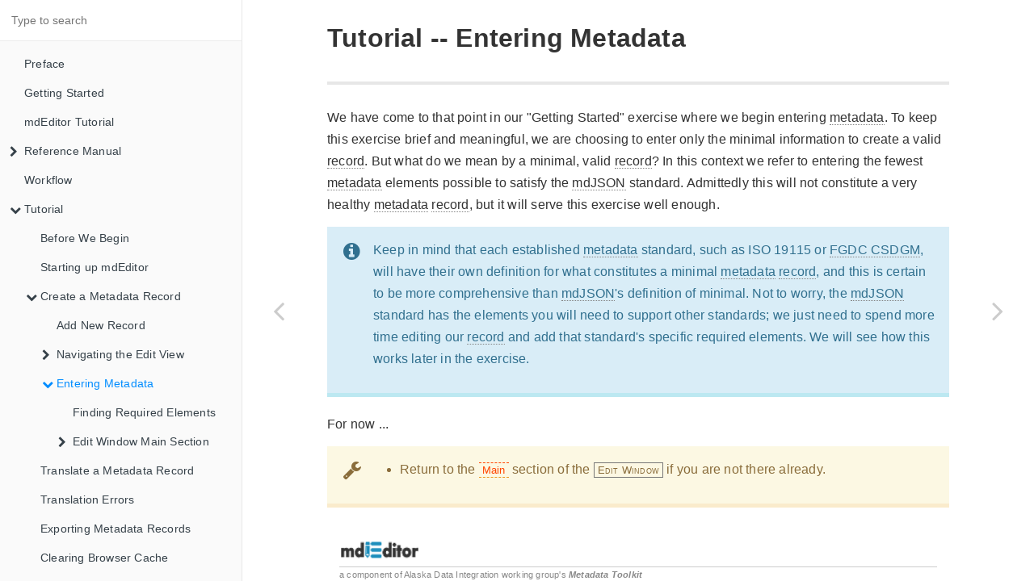

--- FILE ---
content_type: text/html; charset=utf-8
request_url: https://guide.mdeditor.org/tutorial/entering-metadata.html
body_size: 11121
content:

<!DOCTYPE HTML>
<html lang="" >
    <head>
        <meta charset="UTF-8">
        <meta content="text/html; charset=utf-8" http-equiv="Content-Type">
        <title>Entering Metadata · HonKit</title>
        <meta http-equiv="X-UA-Compatible" content="IE=edge" />
        <meta name="description" content="">
        <meta name="generator" content="HonKit 3.5.2">
        
        
        
    
    <link rel="stylesheet" href="../gitbook/style.css">

    
            
                
                <link rel="stylesheet" href="../gitbook/gitbook-plugin-hints/plugin-hints.css">
                
            
                
                <link rel="stylesheet" href="../gitbook/gitbook-plugin-code/plugin.css">
                
            
                
                <link rel="stylesheet" href="../gitbook/gitbook-plugin-expandable-chapters/expandable-chapters.css">
                
            
                
                <link rel="stylesheet" href="../gitbook/gitbook-plugin-highlight/website.css">
                
            
                
                <link rel="stylesheet" href="../gitbook/gitbook-plugin-search/search.css">
                
            
                
                <link rel="stylesheet" href="../gitbook/gitbook-plugin-fontsettings/website.css">
                
            
        

    

    
        
        <link rel="stylesheet" href="../website-1599676214200.css">
        
    
        
    
        
    
        
    
        
    

        
    
    
    <meta name="HandheldFriendly" content="true"/>
    <meta name="viewport" content="width=device-width, initial-scale=1, user-scalable=no">
    <meta name="apple-mobile-web-app-capable" content="yes">
    <meta name="apple-mobile-web-app-status-bar-style" content="black">
    <link rel="apple-touch-icon-precomposed" sizes="152x152" href="../gitbook/images/apple-touch-icon-precomposed-152.png">
    <link rel="shortcut icon" href="../gitbook/images/favicon.ico" type="image/x-icon">

    
    <link rel="next" href="entering-metadata/entering-find-required.html" />
    
    
    <link rel="prev" href="editor-window-parts/edit-window/edit-window-buttons.html" />
    

    </head>
    <body>
        
<div class="book">
    <div class="book-summary">
        
            
<div id="book-search-input" role="search">
    <input type="text" placeholder="Type to search" />
</div>

            
                <nav role="navigation">
                


<ul class="summary">
    
    

    

    
        
        
    
        <li class="chapter " data-level="1.1" data-path="../">
            
                <a href="../">
            
                    
                    Preface
            
                </a>
            

            
        </li>
    
        <li class="chapter " data-level="1.2" data-path="../introduction/getting-started.html">
            
                <a href="../introduction/getting-started.html">
            
                    
                    Getting Started
            
                </a>
            

            
        </li>
    
        <li class="chapter " data-level="1.3" data-path="../introduction/tutorial.html">
            
                <a href="../introduction/tutorial.html">
            
                    
                    mdEditor Tutorial
            
                </a>
            

            
        </li>
    
        <li class="chapter " data-level="1.4" data-path="../reference/reference-manual.html">
            
                <a href="../reference/reference-manual.html">
            
                    
                    Reference Manual
            
                </a>
            

            
            <ul class="articles">
                
    
        <li class="chapter " data-level="1.4.1" data-path="../reference/edit-window/edit-window-reference.html">
            
                <a href="../reference/edit-window/edit-window-reference.html">
            
                    
                    Edit Window Reference
            
                </a>
            

            
            <ul class="articles">
                
    
        <li class="chapter " data-level="1.4.1.1" data-path="../reference/edit-window/metadata/metadata-record.html">
            
                <a href="../reference/edit-window/metadata/metadata-record.html">
            
                    
                    Metadata Records
            
                </a>
            

            
            <ul class="articles">
                
    
        <li class="chapter " data-level="1.4.1.1.1" data-path="../reference/edit-window/metadata/main-panels/main-section.html">
            
                <a href="../reference/edit-window/metadata/main-panels/main-section.html">
            
                    
                    Main Section
            
                </a>
            

            
            <ul class="articles">
                
    
        <li class="chapter " data-level="1.4.1.1.1.1" data-path="../reference/edit-window/metadata/main-panels/basicInfo-panel.html">
            
                <a href="../reference/edit-window/metadata/main-panels/basicInfo-panel.html">
            
                    
                    Basic Information Panel
            
                </a>
            

            
        </li>
    
        <li class="chapter " data-level="1.4.1.1.1.2" data-path="../reference/edit-window/metadata/main-panels/resourceType-panel.html">
            
                <a href="../reference/edit-window/metadata/main-panels/resourceType-panel.html">
            
                    
                    Resource Types Panel
            
                </a>
            

            
        </li>
    
        <li class="chapter " data-level="1.4.1.1.1.3" data-path="../reference/edit-window/metadata/main-panels/poc-panel.html">
            
                <a href="../reference/edit-window/metadata/main-panels/poc-panel.html">
            
                    
                    Points of Contact Panel
            
                </a>
            

            
        </li>
    
        <li class="chapter " data-level="1.4.1.1.1.4" data-path="../reference/edit-window/metadata/main-panels/citation-panel.html">
            
                <a href="../reference/edit-window/metadata/main-panels/citation-panel.html">
            
                    
                    Citation View Panel
            
                </a>
            

            
        </li>
    
        <li class="chapter " data-level="1.4.1.1.1.5" data-path="../reference/edit-window/metadata/main-panels/description-panel.html">
            
                <a href="../reference/edit-window/metadata/main-panels/description-panel.html">
            
                    
                    Description Panel
            
                </a>
            

            
        </li>
    
        <li class="chapter " data-level="1.4.1.1.1.6" data-path="../reference/edit-window/metadata/main-panels/timePeriod-panel.html">
            
                <a href="../reference/edit-window/metadata/main-panels/timePeriod-panel.html">
            
                    
                    Time Period Panel
            
                </a>
            

            
        </li>
    
        <li class="chapter " data-level="1.4.1.1.1.7" data-path="../reference/edit-window/metadata/main-panels/maintenance-panel.html">
            
                <a href="../reference/edit-window/metadata/main-panels/maintenance-panel.html">
            
                    
                    Maintenance Panel
            
                </a>
            

            
        </li>
    
        <li class="chapter " data-level="1.4.1.1.1.8" data-path="../reference/edit-window/metadata/main-panels/graphicOverview-panel.html">
            
                <a href="../reference/edit-window/metadata/main-panels/graphicOverview-panel.html">
            
                    
                    Graphic Overview Array
            
                </a>
            

            
        </li>
    
        <li class="chapter " data-level="1.4.1.1.1.9" data-path="../reference/edit-window/metadata/main-panels/onlineGraphicResource-panel.html">
            
                <a href="../reference/edit-window/metadata/main-panels/onlineGraphicResource-panel.html">
            
                    
                    Online Graphic Resource Panel
            
                </a>
            

            
        </li>
    
        <li class="chapter " data-level="1.4.1.1.1.10" data-path="../reference/edit-window/metadata/main-panels/credits-panel.html">
            
                <a href="../reference/edit-window/metadata/main-panels/credits-panel.html">
            
                    
                    Credits Panel
            
                </a>
            

            
        </li>
    

            </ul>
            
        </li>
    
        <li class="chapter " data-level="1.4.1.1.2" data-path="../reference/edit-window/metadata/metadata-panels/metadata-section.html">
            
                <a href="../reference/edit-window/metadata/metadata-panels/metadata-section.html">
            
                    
                    Metadata Section
            
                </a>
            

            
            <ul class="articles">
                
    
        <li class="chapter " data-level="1.4.1.1.2.1" data-path="../reference/edit-window/metadata/metadata-panels/basicInfo-panel.html">
            
                <a href="../reference/edit-window/metadata/metadata-panels/basicInfo-panel.html">
            
                    
                    Basic Information Panel
            
                </a>
            

            
        </li>
    
        <li class="chapter " data-level="1.4.1.1.2.2" data-path="../reference/edit-window/metadata/metadata-panels/contacts-panel.html">
            
                <a href="../reference/edit-window/metadata/metadata-panels/contacts-panel.html">
            
                    
                    Metadata Contacts Panel
            
                </a>
            

            
        </li>
    
        <li class="chapter " data-level="1.4.1.1.2.3" data-path="../reference/edit-window/metadata/metadata-panels/identifier-panel.html">
            
                <a href="../reference/edit-window/metadata/metadata-panels/identifier-panel.html">
            
                    
                    Metadata Identifier Panel
            
                </a>
            

            
        </li>
    
        <li class="chapter " data-level="1.4.1.1.2.4" data-path="../reference/edit-window/metadata/metadata-panels/parent-panel.html">
            
                <a href="../reference/edit-window/metadata/metadata-panels/parent-panel.html">
            
                    
                    Parent Metadata Panel
            
                </a>
            

            
        </li>
    
        <li class="chapter " data-level="1.4.1.1.2.5" data-path="../reference/edit-window/metadata/metadata-panels/repository-panel.html">
            
                <a href="../reference/edit-window/metadata/metadata-panels/repository-panel.html">
            
                    
                    Metadata Repositories Panel
            
                </a>
            

            
        </li>
    
        <li class="chapter " data-level="1.4.1.1.2.6" data-path="../reference/edit-window/metadata/metadata-panels/onlineResource-panel.html">
            
                <a href="../reference/edit-window/metadata/metadata-panels/onlineResource-panel.html">
            
                    
                    Online Resource Panel
            
                </a>
            

            
        </li>
    
        <li class="chapter " data-level="1.4.1.1.2.7" data-path="../reference/edit-window/metadata/metadata-panels/maintenance-panel.html">
            
                <a href="../reference/edit-window/metadata/metadata-panels/maintenance-panel.html">
            
                    
                    Metadata Maintenance Panel
            
                </a>
            

            
        </li>
    
        <li class="chapter " data-level="1.4.1.1.2.8" data-path="../reference/edit-window/metadata/metadata-panels/locale-panel.html">
            
                <a href="../reference/edit-window/metadata/metadata-panels/locale-panel.html">
            
                    
                    Metadata Locale Panel
            
                </a>
            

            
        </li>
    
        <li class="chapter " data-level="1.4.1.1.2.9" data-path="../reference/edit-window/metadata/metadata-panels/alternate-panel.html">
            
                <a href="../reference/edit-window/metadata/metadata-panels/alternate-panel.html">
            
                    
                    Alternate Metadata Panel
            
                </a>
            

            
        </li>
    

            </ul>
            
        </li>
    
        <li class="chapter " data-level="1.4.1.1.3" data-path="../reference/edit-window/metadata/keyword-panels/keyword-section.html">
            
                <a href="../reference/edit-window/metadata/keyword-panels/keyword-section.html">
            
                    
                    Keyword Section
            
                </a>
            

            
            <ul class="articles">
                
    
        <li class="chapter " data-level="1.4.1.1.3.1" data-path="../reference/edit-window/metadata/keyword-panels/chooseThesaurus.html">
            
                <a href="../reference/edit-window/metadata/keyword-panels/chooseThesaurus.html">
            
                    
                    Choose Thesaurus Type
            
                </a>
            

            
        </li>
    
        <li class="chapter " data-level="1.4.1.1.3.2" data-path="../reference/edit-window/metadata/keyword-panels/keyword-editWindow.html">
            
                <a href="../reference/edit-window/metadata/keyword-panels/keyword-editWindow.html">
            
                    
                    Thesaurus Edit Window
            
                </a>
            

            
        </li>
    
        <li class="chapter " data-level="1.4.1.1.3.3" data-path="../reference/edit-window/metadata/keyword-panels/definedThesauri.html">
            
                <a href="../reference/edit-window/metadata/keyword-panels/definedThesauri.html">
            
                    
                    Predefined Thesauri
            
                </a>
            

            
        </li>
    
        <li class="chapter " data-level="1.4.1.1.3.4" data-path="../reference/edit-window/metadata/keyword-panels/customThesauri.html">
            
                <a href="../reference/edit-window/metadata/keyword-panels/customThesauri.html">
            
                    
                    Custom Thesauri
            
                </a>
            

            
        </li>
    

            </ul>
            
        </li>
    
        <li class="chapter " data-level="1.4.1.1.4" data-path="../reference/edit-window/metadata/extent-panels/extent-section.html">
            
                <a href="../reference/edit-window/metadata/extent-panels/extent-section.html">
            
                    
                    Extent Section
            
                </a>
            

            
            <ul class="articles">
                
    
        <li class="chapter " data-level="1.4.1.1.4.1" data-path="../reference/edit-window/metadata/extent-panels/extent-editWindow.html">
            
                <a href="../reference/edit-window/metadata/extent-panels/extent-editWindow.html">
            
                    
                    Extent Edit Window
            
                </a>
            

            
        </li>
    
        <li class="chapter " data-level="1.4.1.1.4.2" data-path="../reference/edit-window/metadata/extent-panels/geographic-editWindow.html">
            
                <a href="../reference/edit-window/metadata/extent-panels/geographic-editWindow.html">
            
                    
                    Geographic Extent Edit Window
            
                </a>
            

            
        </li>
    
        <li class="chapter " data-level="1.4.1.1.4.3" data-path="../reference/edit-window/metadata/extent-panels/features-editWindow.html">
            
                <a href="../reference/edit-window/metadata/extent-panels/features-editWindow.html">
            
                    
                    Features Edit Window
            
                </a>
            

            
            <ul class="articles">
                
    
        <li class="chapter " data-level="1.4.1.1.4.3.1" data-path="../reference/edit-window/metadata/extent-panels/features-add.html">
            
                <a href="../reference/edit-window/metadata/extent-panels/features-add.html">
            
                    
                    Add Features
            
                </a>
            

            
        </li>
    
        <li class="chapter " data-level="1.4.1.1.4.3.2" data-path="../reference/edit-window/metadata/extent-panels/features-import.html">
            
                <a href="../reference/edit-window/metadata/extent-panels/features-import.html">
            
                    
                    Import Features
            
                </a>
            

            
        </li>
    
        <li class="chapter " data-level="1.4.1.1.4.3.3" data-path="../reference/edit-window/metadata/extent-panels/features-edit.html">
            
                <a href="../reference/edit-window/metadata/extent-panels/features-edit.html">
            
                    
                    Edit Features
            
                </a>
            

            
        </li>
    
        <li class="chapter " data-level="1.4.1.1.4.3.4" data-path="../reference/edit-window/metadata/extent-panels/features-export.html">
            
                <a href="../reference/edit-window/metadata/extent-panels/features-export.html">
            
                    
                    Export Features
            
                </a>
            

            
        </li>
    

            </ul>
            
        </li>
    

            </ul>
            
        </li>
    
        <li class="chapter " data-level="1.4.1.1.5" data-path="../reference/edit-window/metadata/spatial-panels/spatial-section.html">
            
                <a href="../reference/edit-window/metadata/spatial-panels/spatial-section.html">
            
                    
                    Spatial Section
            
                </a>
            

            
            <ul class="articles">
                
    
        <li class="chapter " data-level="1.4.1.1.5.1" data-path="../reference/edit-window/metadata/spatial-panels/referenceSystem-panel.html">
            
                <a href="../reference/edit-window/metadata/spatial-panels/referenceSystem-panel.html">
            
                    
                    Spatial Reference System
            
                </a>
            

            
        </li>
    
        <li class="chapter " data-level="1.4.1.1.5.2" data-path="../reference/edit-window/metadata/spatial-panels/spatialResolution-panel.html">
            
                <a href="../reference/edit-window/metadata/spatial-panels/spatialResolution-panel.html">
            
                    
                    Spatial Resolution
            
                </a>
            

            
        </li>
    

            </ul>
            
        </li>
    
        <li class="chapter " data-level="1.4.1.1.6" data-path="../reference/edit-window/metadata/lineage-panels/lineage-section.html">
            
                <a href="../reference/edit-window/metadata/lineage-panels/lineage-section.html">
            
                    
                    Lineage Section
            
                </a>
            

            
            <ul class="articles">
                
    
        <li class="chapter " data-level="1.4.1.1.6.1" data-path="../reference/edit-window/metadata/lineage-panels/lineage-editWindow.html">
            
                <a href="../reference/edit-window/metadata/lineage-panels/lineage-editWindow.html">
            
                    
                    Lineage Edit Window
            
                </a>
            

            
        </li>
    
        <li class="chapter " data-level="1.4.1.1.6.2" data-path="../reference/edit-window/metadata/lineage-panels/processStep/processStep-panel.html">
            
                <a href="../reference/edit-window/metadata/lineage-panels/processStep/processStep-panel.html">
            
                    
                    Process Steps
            
                </a>
            

            
            <ul class="articles">
                
    
        <li class="chapter " data-level="1.4.1.1.6.2.1" data-path="../reference/edit-window/metadata/lineage-panels/processStep/stepSource-panel.html">
            
                <a href="../reference/edit-window/metadata/lineage-panels/processStep/stepSource-panel.html">
            
                    
                    Step Sources
            
                </a>
            

            
        </li>
    
        <li class="chapter " data-level="1.4.1.1.6.2.2" data-path="../reference/edit-window/metadata/lineage-panels/processStep/stepProduct-panel.html">
            
                <a href="../reference/edit-window/metadata/lineage-panels/processStep/stepProduct-panel.html">
            
                    
                    Step Products
            
                </a>
            

            
        </li>
    
        <li class="chapter " data-level="1.4.1.1.6.2.3" data-path="../reference/edit-window/metadata/lineage-panels/processStep/stepProcessor-panel.html">
            
                <a href="../reference/edit-window/metadata/lineage-panels/processStep/stepProcessor-panel.html">
            
                    
                    Step Processors
            
                </a>
            

            
        </li>
    
        <li class="chapter " data-level="1.4.1.1.6.2.4" data-path="../reference/edit-window/metadata/lineage-panels/processStep/stepCitation-panel.html">
            
                <a href="../reference/edit-window/metadata/lineage-panels/processStep/stepCitation-panel.html">
            
                    
                    Step References
            
                </a>
            

            
        </li>
    
        <li class="chapter " data-level="1.4.1.1.6.2.5" data-path="../reference/edit-window/metadata/lineage-panels/processStep/stepTime-panel.html">
            
                <a href="../reference/edit-window/metadata/lineage-panels/processStep/stepTime-panel.html">
            
                    
                    Step Time Period
            
                </a>
            

            
        </li>
    

            </ul>
            
        </li>
    
        <li class="chapter " data-level="1.4.1.1.6.3" data-path="../reference/edit-window/metadata/lineage-panels/source/source-panel.html">
            
                <a href="../reference/edit-window/metadata/lineage-panels/source/source-panel.html">
            
                    
                    Sources
            
                </a>
            

            
            <ul class="articles">
                
    
        <li class="chapter " data-level="1.4.1.1.6.3.1" data-path="../reference/edit-window/metadata/lineage-panels/source/sourceCitation-panel.html">
            
                <a href="../reference/edit-window/metadata/lineage-panels/source/sourceCitation-panel.html">
            
                    
                    Source Citations
            
                </a>
            

            
        </li>
    
        <li class="chapter " data-level="1.4.1.1.6.3.2" data-path="../reference/edit-window/metadata/lineage-panels/source/metadataCitation-panel.html">
            
                <a href="../reference/edit-window/metadata/lineage-panels/source/metadataCitation-panel.html">
            
                    
                    Metadata Citations
            
                </a>
            

            
        </li>
    
        <li class="chapter " data-level="1.4.1.1.6.3.3" data-path="../reference/edit-window/metadata/lineage-panels/source/referenceSystem-panel.html">
            
                <a href="../reference/edit-window/metadata/lineage-panels/source/referenceSystem-panel.html">
            
                    
                    Spatial Reference System
            
                </a>
            

            
        </li>
    
        <li class="chapter " data-level="1.4.1.1.6.3.4" data-path="../reference/edit-window/metadata/lineage-panels/source/spatialResolution-panel.html">
            
                <a href="../reference/edit-window/metadata/lineage-panels/source/spatialResolution-panel.html">
            
                    
                    Spatial Resolution
            
                </a>
            

            
        </li>
    

            </ul>
            
        </li>
    
        <li class="chapter " data-level="1.4.1.1.6.4" data-path="../reference/edit-window/metadata/lineage-panels/citation-panel.html">
            
                <a href="../reference/edit-window/metadata/lineage-panels/citation-panel.html">
            
                    
                    Citations
            
                </a>
            

            
        </li>
    

            </ul>
            
        </li>
    
        <li class="chapter " data-level="1.4.1.1.7" data-path="../reference/edit-window/metadata/taxonomy-panels/taxonomy-section.html">
            
                <a href="../reference/edit-window/metadata/taxonomy-panels/taxonomy-section.html">
            
                    
                    Taxonomy Section
            
                </a>
            

            
            <ul class="articles">
                
    
        <li class="chapter " data-level="1.4.1.1.7.1" data-path="../reference/edit-window/metadata/taxonomy-panels/taxonomy-editWindow.html">
            
                <a href="../reference/edit-window/metadata/taxonomy-panels/taxonomy-editWindow.html">
            
                    
                    Taxonomy Edit Window
            
                </a>
            

            
        </li>
    
        <li class="chapter " data-level="1.4.1.1.7.2" data-path="../reference/edit-window/metadata/taxonomy-panels/taxonomy-system.html">
            
                <a href="../reference/edit-window/metadata/taxonomy-panels/taxonomy-system.html">
            
                    
                    Taxonomic System
            
                </a>
            

            
        </li>
    
        <li class="chapter " data-level="1.4.1.1.7.3" data-path="../reference/edit-window/metadata/taxonomy-panels/taxonomy-classification.html">
            
                <a href="../reference/edit-window/metadata/taxonomy-panels/taxonomy-classification.html">
            
                    
                    Taxonomic Classification
            
                </a>
            

            
            <ul class="articles">
                
    
        <li class="chapter " data-level="1.4.1.1.7.3.1" data-path="../reference/edit-window/metadata/taxonomy-panels/classification-custom.html">
            
                <a href="../reference/edit-window/metadata/taxonomy-panels/classification-custom.html">
            
                    
                    Add Custom Classification
            
                </a>
            

            
        </li>
    
        <li class="chapter " data-level="1.4.1.1.7.3.2" data-path="../reference/edit-window/metadata/taxonomy-panels/classification-itis.html">
            
                <a href="../reference/edit-window/metadata/taxonomy-panels/classification-itis.html">
            
                    
                    Importing ISIS Classification
            
                </a>
            

            
        </li>
    
        <li class="chapter " data-level="1.4.1.1.7.3.3" data-path="../reference/edit-window/metadata/taxonomy-panels/classification-edit.html">
            
                <a href="../reference/edit-window/metadata/taxonomy-panels/classification-edit.html">
            
                    
                    Editing the Hierarchy
            
                </a>
            

            
        </li>
    

            </ul>
            
        </li>
    
        <li class="chapter " data-level="1.4.1.1.7.4" data-path="../reference/edit-window/metadata/taxonomy-panels/taxonomy-voucher.html">
            
                <a href="../reference/edit-window/metadata/taxonomy-panels/taxonomy-voucher.html">
            
                    
                    Taxonomy Voucher
            
                </a>
            

            
        </li>
    

            </ul>
            
        </li>
    
        <li class="chapter " data-level="1.4.1.1.8" data-path="../reference/edit-window/metadata/distribution-panels/distribution-section.html">
            
                <a href="../reference/edit-window/metadata/distribution-panels/distribution-section.html">
            
                    
                    Distribution Section
            
                </a>
            

            
            <ul class="articles">
                
    
        <li class="chapter " data-level="1.4.1.1.8.1" data-path="../reference/edit-window/metadata/distribution-panels/distribution-editWindow.html">
            
                <a href="../reference/edit-window/metadata/distribution-panels/distribution-editWindow.html">
            
                    
                    Distribution Edit Window
            
                </a>
            

            
        </li>
    
        <li class="chapter " data-level="1.4.1.1.8.2" data-path="../reference/edit-window/metadata/distribution-panels/distributor-editWindow.html">
            
                <a href="../reference/edit-window/metadata/distribution-panels/distributor-editWindow.html">
            
                    
                    Distributor Edit Window
            
                </a>
            

            
            <ul class="articles">
                
    
        <li class="chapter " data-level="1.4.1.1.8.2.1" data-path="../reference/edit-window/metadata/distribution-panels/transferOption.html">
            
                <a href="../reference/edit-window/metadata/distribution-panels/transferOption.html">
            
                    
                    Transfer Option
            
                </a>
            

            
            <ul class="articles">
                
    
        <li class="chapter " data-level="1.4.1.1.8.2.1.1" data-path="../reference/edit-window/metadata/distribution-panels/offlineOption.html">
            
                <a href="../reference/edit-window/metadata/distribution-panels/offlineOption.html">
            
                    
                    Offline Transfer Option
            
                </a>
            

            
        </li>
    
        <li class="chapter " data-level="1.4.1.1.8.2.1.2" data-path="../reference/edit-window/metadata/distribution-panels/format.html">
            
                <a href="../reference/edit-window/metadata/distribution-panels/format.html">
            
                    
                    Distribution Format
            
                </a>
            

            
        </li>
    

            </ul>
            
        </li>
    
        <li class="chapter " data-level="1.4.1.1.8.2.2" data-path="../reference/edit-window/metadata/distribution-panels/orderProcess.html">
            
                <a href="../reference/edit-window/metadata/distribution-panels/orderProcess.html">
            
                    
                    Order Process
            
                </a>
            

            
        </li>
    

            </ul>
            
        </li>
    

            </ul>
            
        </li>
    
        <li class="chapter " data-level="1.4.1.1.9" data-path="../reference/edit-window/metadata/constraint-panels/constraint-section.html">
            
                <a href="../reference/edit-window/metadata/constraint-panels/constraint-section.html">
            
                    
                    Constraints Section
            
                </a>
            

            
            <ul class="articles">
                
    
        <li class="chapter " data-level="1.4.1.1.9.1" data-path="../reference/edit-window/metadata/constraint-panels/useLimitation-panel.html">
            
                <a href="../reference/edit-window/metadata/constraint-panels/useLimitation-panel.html">
            
                    
                    Use Limitations
            
                </a>
            

            
        </li>
    
        <li class="chapter " data-level="1.4.1.1.9.2" data-path="../reference/edit-window/metadata/constraint-panels/legal-panel.html">
            
                <a href="../reference/edit-window/metadata/constraint-panels/legal-panel.html">
            
                    
                    Legal Constraint
            
                </a>
            

            
        </li>
    
        <li class="chapter " data-level="1.4.1.1.9.3" data-path="../reference/edit-window/metadata/constraint-panels/security-panel.html">
            
                <a href="../reference/edit-window/metadata/constraint-panels/security-panel.html">
            
                    
                    Security Constraint
            
                </a>
            

            
        </li>
    
        <li class="chapter " data-level="1.4.1.1.9.4" data-path="../reference/edit-window/metadata/constraint-panels/responsibleParty-panel.html">
            
                <a href="../reference/edit-window/metadata/constraint-panels/responsibleParty-panel.html">
            
                    
                    Responsible Parties
            
                </a>
            

            
        </li>
    
        <li class="chapter " data-level="1.4.1.1.9.5" data-path="../reference/edit-window/metadata/constraint-panels/graphic-panel.html">
            
                <a href="../reference/edit-window/metadata/constraint-panels/graphic-panel.html">
            
                    
                    Graphic or Logo Array
            
                </a>
            

            
        </li>
    
        <li class="chapter " data-level="1.4.1.1.9.6" data-path="../reference/edit-window/metadata/constraint-panels/onlineGraphic-panel.html">
            
                <a href="../reference/edit-window/metadata/constraint-panels/onlineGraphic-panel.html">
            
                    
                    Online Graphic Resource Panel
            
                </a>
            

            
        </li>
    

            </ul>
            
        </li>
    
        <li class="chapter " data-level="1.4.1.1.10" data-path="../reference/edit-window/metadata/associated-panels/associated-section.html">
            
                <a href="../reference/edit-window/metadata/associated-panels/associated-section.html">
            
                    
                    Associated Resource Section
            
                </a>
            

            
            <ul class="articles">
                
    
        <li class="chapter " data-level="1.4.1.1.10.1" data-path="../reference/edit-window/metadata/associated-panels/associated-editWindow.html">
            
                <a href="../reference/edit-window/metadata/associated-panels/associated-editWindow.html">
            
                    
                    Associated Resource Edit Window
            
                </a>
            

            
        </li>
    
        <li class="chapter " data-level="1.4.1.1.10.2" data-path="../reference/edit-window/metadata/associated-panels/selectResource-panel.html">
            
                <a href="../reference/edit-window/metadata/associated-panels/selectResource-panel.html">
            
                    
                    Select a Resource
            
                </a>
            

            
        </li>
    

            </ul>
            
        </li>
    
        <li class="chapter " data-level="1.4.1.1.11" data-path="../reference/edit-window/metadata/documents-panels/document-section.html">
            
                <a href="../reference/edit-window/metadata/documents-panels/document-section.html">
            
                    
                    Additional Documents Section
            
                </a>
            

            
        </li>
    
        <li class="chapter " data-level="1.4.1.1.12" data-path="../reference/edit-window/metadata/funding-panels/funding-section.html">
            
                <a href="../reference/edit-window/metadata/funding-panels/funding-section.html">
            
                    
                    Funding Section
            
                </a>
            

            
            <ul class="articles">
                
    
        <li class="chapter " data-level="1.4.1.1.12.1" data-path="../reference/edit-window/metadata/funding-panels/funding-editWindow.html">
            
                <a href="../reference/edit-window/metadata/funding-panels/funding-editWindow.html">
            
                    
                    Funding Period Edit Window
            
                </a>
            

            
        </li>
    
        <li class="chapter " data-level="1.4.1.1.12.2" data-path="../reference/edit-window/metadata/funding-panels/allocation.html">
            
                <a href="../reference/edit-window/metadata/funding-panels/allocation.html">
            
                    
                    Funding Allocation
            
                </a>
            

            
        </li>
    
        <li class="chapter " data-level="1.4.1.1.12.3" data-path="../reference/edit-window/metadata/funding-panels/allocation-editWindow.html">
            
                <a href="../reference/edit-window/metadata/funding-panels/allocation-editWindow.html">
            
                    
                    Allocation Edit Window
            
                </a>
            

            
        </li>
    

            </ul>
            
        </li>
    
        <li class="chapter " data-level="1.4.1.1.13" data-path="../reference/edit-window/metadata/dictionary-panels/dictionary-section.html">
            
                <a href="../reference/edit-window/metadata/dictionary-panels/dictionary-section.html">
            
                    
                    Dictionaries Section
            
                </a>
            

            
        </li>
    

            </ul>
            
        </li>
    
        <li class="chapter " data-level="1.4.1.2" data-path="../reference/edit-window/contact/contact-record.html">
            
                <a href="../reference/edit-window/contact/contact-record.html">
            
                    
                    Contact Records
            
                </a>
            

            
            <ul class="articles">
                
    
        <li class="chapter " data-level="1.4.1.2.1" data-path="../reference/edit-window/contact/phones-panel.html">
            
                <a href="../reference/edit-window/contact/phones-panel.html">
            
                    
                    Phones
            
                </a>
            

            
        </li>
    
        <li class="chapter " data-level="1.4.1.2.2" data-path="../reference/edit-window/contact/email-panel.html">
            
                <a href="../reference/edit-window/contact/email-panel.html">
            
                    
                    Email Address
            
                </a>
            

            
        </li>
    
        <li class="chapter " data-level="1.4.1.2.3" data-path="../reference/edit-window/contact/address-panel.html">
            
                <a href="../reference/edit-window/contact/address-panel.html">
            
                    
                    Address
            
                </a>
            

            
        </li>
    
        <li class="chapter " data-level="1.4.1.2.4" data-path="../reference/edit-window/contact/onlineResource-panel.html">
            
                <a href="../reference/edit-window/contact/onlineResource-panel.html">
            
                    
                    Online Resource
            
                </a>
            

            
        </li>
    
        <li class="chapter " data-level="1.4.1.2.5" data-path="../reference/edit-window/contact/logo-panel.html">
            
                <a href="../reference/edit-window/contact/logo-panel.html">
            
                    
                    Logo Panel
            
                </a>
            

            
        </li>
    
        <li class="chapter " data-level="1.4.1.2.6" data-path="../reference/edit-window/contact/onlineGraphicResource-panel.html">
            
                <a href="../reference/edit-window/contact/onlineGraphicResource-panel.html">
            
                    
                    Online Graphic Resource
            
                </a>
            

            
        </li>
    
        <li class="chapter " data-level="1.4.1.2.7" data-path="../reference/edit-window/contact/times-panel.html">
            
                <a href="../reference/edit-window/contact/times-panel.html">
            
                    
                    Available Times
            
                </a>
            

            
        </li>
    

            </ul>
            
        </li>
    
        <li class="chapter " data-level="1.4.1.3" data-path="../reference/edit-window/dictionary/dictionary-record.html">
            
                <a href="../reference/edit-window/dictionary/dictionary-record.html">
            
                    
                    Dictionary Records
            
                </a>
            

            
            <ul class="articles">
                
    
        <li class="chapter " data-level="1.4.1.3.1" data-path="../reference/edit-window/dictionary/main-panels/main-section.html">
            
                <a href="../reference/edit-window/dictionary/main-panels/main-section.html">
            
                    
                    Main Section
            
                </a>
            

            
            <ul class="articles">
                
    
        <li class="chapter " data-level="1.4.1.3.1.1" data-path="../reference/edit-window/dictionary/main-panels/basicInfo-panel.html">
            
                <a href="../reference/edit-window/dictionary/main-panels/basicInfo-panel.html">
            
                    
                    Basic Information
            
                </a>
            

            
        </li>
    
        <li class="chapter " data-level="1.4.1.3.1.2" data-path="../reference/edit-window/dictionary/main-panels/uses-panel.html">
            
                <a href="../reference/edit-window/dictionary/main-panels/uses-panel.html">
            
                    
                    Recommended Uses
            
                </a>
            

            
        </li>
    
        <li class="chapter " data-level="1.4.1.3.1.3" data-path="../reference/edit-window/dictionary/main-panels/locale-panel.html">
            
                <a href="../reference/edit-window/dictionary/main-panels/locale-panel.html">
            
                    
                    Locale Panel
            
                </a>
            

            
        </li>
    

            </ul>
            
        </li>
    
        <li class="chapter " data-level="1.4.1.3.2" data-path="../reference/edit-window/dictionary/citation-panels/citation-section.html">
            
                <a href="../reference/edit-window/dictionary/citation-panels/citation-section.html">
            
                    
                    Citation Section
            
                </a>
            

            
        </li>
    
        <li class="chapter " data-level="1.4.1.3.3" data-path="../reference/edit-window/dictionary/domain-panels/domain-section.html">
            
                <a href="../reference/edit-window/dictionary/domain-panels/domain-section.html">
            
                    
                    Domain Section
            
                </a>
            

            
            <ul class="articles">
                
    
        <li class="chapter " data-level="1.4.1.3.3.1" data-path="../reference/edit-window/dictionary/domain-panels/domainInfo-panel.html">
            
                <a href="../reference/edit-window/dictionary/domain-panels/domainInfo-panel.html">
            
                    
                    Domain Information
            
                </a>
            

            
        </li>
    
        <li class="chapter " data-level="1.4.1.3.3.2" data-path="../reference/edit-window/dictionary/domain-panels/domainItem-panel.html">
            
                <a href="../reference/edit-window/dictionary/domain-panels/domainItem-panel.html">
            
                    
                    Domain Items
            
                </a>
            

            
        </li>
    
        <li class="chapter " data-level="1.4.1.3.3.3" data-path="../reference/edit-window/dictionary/domain-panels/domainReference-panel.html">
            
                <a href="../reference/edit-window/dictionary/domain-panels/domainReference-panel.html">
            
                    
                    Domain Reference
            
                </a>
            

            
        </li>
    

            </ul>
            
        </li>
    
        <li class="chapter " data-level="1.4.1.3.4" data-path="../reference/edit-window/dictionary/entity-panels/entity-section.html">
            
                <a href="../reference/edit-window/dictionary/entity-panels/entity-section.html">
            
                    
                    Entity Section
            
                </a>
            

            
            <ul class="articles">
                
    
        <li class="chapter " data-level="1.4.1.3.4.1" data-path="../reference/edit-window/dictionary/entity-panels/entityInfo-panel.html">
            
                <a href="../reference/edit-window/dictionary/entity-panels/entityInfo-panel.html">
            
                    
                    Entity Information
            
                </a>
            

            
        </li>
    
        <li class="chapter " data-level="1.4.1.3.4.2" data-path="../reference/edit-window/dictionary/entity-panels/attribute-panel.html">
            
                <a href="../reference/edit-window/dictionary/entity-panels/attribute-panel.html">
            
                    
                    Attribute Information
            
                </a>
            

            
        </li>
    
        <li class="chapter " data-level="1.4.1.3.4.3" data-path="../reference/edit-window/dictionary/entity-panels/structure-panel.html">
            
                <a href="../reference/edit-window/dictionary/entity-panels/structure-panel.html">
            
                    
                    File Structure
            
                </a>
            

            
        </li>
    
        <li class="chapter " data-level="1.4.1.3.4.4" data-path="../reference/edit-window/dictionary/entity-panels/key-panel.html">
            
                <a href="../reference/edit-window/dictionary/entity-panels/key-panel.html">
            
                    
                    Keys
            
                </a>
            

            
        </li>
    
        <li class="chapter " data-level="1.4.1.3.4.5" data-path="../reference/edit-window/dictionary/entity-panels/index-panel.html">
            
                <a href="../reference/edit-window/dictionary/entity-panels/index-panel.html">
            
                    
                    Indices
            
                </a>
            

            
        </li>
    
        <li class="chapter " data-level="1.4.1.3.4.6" data-path="../reference/edit-window/dictionary/entity-panels/entityReference-panel.html">
            
                <a href="../reference/edit-window/dictionary/entity-panels/entityReference-panel.html">
            
                    
                    Entity Reference
            
                </a>
            

            
        </li>
    
        <li class="chapter " data-level="1.4.1.3.4.7" data-path="../reference/edit-window/dictionary/entity-panels/csvImport/csvImport-process.html">
            
                <a href="../reference/edit-window/dictionary/entity-panels/csvImport/csvImport-process.html">
            
                    
                    CSV Import Process
            
                </a>
            

            
            <ul class="articles">
                
    
        <li class="chapter " data-level="1.4.1.3.4.7.1" data-path="../reference/edit-window/dictionary/entity-panels/csvImport/csvImport-prepCSV.html">
            
                <a href="../reference/edit-window/dictionary/entity-panels/csvImport/csvImport-prepCSV.html">
            
                    
                    Prepare CSV File
            
                </a>
            

            
        </li>
    
        <li class="chapter " data-level="1.4.1.3.4.7.2" data-path="../reference/edit-window/dictionary/entity-panels/csvImport/csvImport-readCSV.html">
            
                <a href="../reference/edit-window/dictionary/entity-panels/csvImport/csvImport-readCSV.html">
            
                    
                    Read CSV File
            
                </a>
            

            
        </li>
    
        <li class="chapter " data-level="1.4.1.3.4.7.3" data-path="../reference/edit-window/dictionary/entity-panels/csvImport/csvImport-prepEntity.html">
            
                <a href="../reference/edit-window/dictionary/entity-panels/csvImport/csvImport-prepEntity.html">
            
                    
                    Prepare for Import
            
                </a>
            

            
        </li>
    
        <li class="chapter " data-level="1.4.1.3.4.7.4" data-path="../reference/edit-window/dictionary/entity-panels/csvImport/csvImport-import.html">
            
                <a href="../reference/edit-window/dictionary/entity-panels/csvImport/csvImport-import.html">
            
                    
                    Import Entity
            
                </a>
            

            
        </li>
    

            </ul>
            
        </li>
    

            </ul>
            
        </li>
    
        <li class="chapter " data-level="1.4.1.3.5" data-path="../reference/edit-window/dictionary/attribute-panels/attribute-section.html">
            
                <a href="../reference/edit-window/dictionary/attribute-panels/attribute-section.html">
            
                    
                    Attribute Section
            
                </a>
            

            
            <ul class="articles">
                
    
        <li class="chapter " data-level="1.4.1.3.5.1" data-path="../reference/edit-window/dictionary/attribute-panels/attributeInfo-panel.html">
            
                <a href="../reference/edit-window/dictionary/attribute-panels/attributeInfo-panel.html">
            
                    
                    Attribute Information
            
                </a>
            

            
        </li>
    
        <li class="chapter " data-level="1.4.1.3.5.2" data-path="../reference/edit-window/dictionary/attribute-panels/valueRange-panel.html">
            
                <a href="../reference/edit-window/dictionary/attribute-panels/valueRange-panel.html">
            
                    
                    AttributeValue Range
            
                </a>
            

            
        </li>
    
        <li class="chapter " data-level="1.4.1.3.5.3" data-path="../reference/edit-window/dictionary/attribute-panels/timePeriod-panel.html">
            
                <a href="../reference/edit-window/dictionary/attribute-panels/timePeriod-panel.html">
            
                    
                    Attribute Time Period
            
                </a>
            

            
        </li>
    
        <li class="chapter " data-level="1.4.1.3.5.4" data-path="../reference/edit-window/dictionary/attribute-panels/attributeReference-panel.html">
            
                <a href="../reference/edit-window/dictionary/attribute-panels/attributeReference-panel.html">
            
                    
                    Attribute Reference
            
                </a>
            

            
        </li>
    

            </ul>
            
        </li>
    

            </ul>
            
        </li>
    
        <li class="chapter " data-level="1.4.1.4" data-path="../reference/edit-window/citation/citation-section.html">
            
                <a href="../reference/edit-window/citation/citation-section.html">
            
                    
                    Citation Section
            
                </a>
            

            
            <ul class="articles">
                
    
        <li class="chapter " data-level="1.4.1.4.1" data-path="../reference/edit-window/citation/basicInfo-panel.html">
            
                <a href="../reference/edit-window/citation/basicInfo-panel.html">
            
                    
                    Basic Information 
            
                </a>
            

            
        </li>
    
        <li class="chapter " data-level="1.4.1.4.2" data-path="../reference/edit-window/citation/responsibleParty-panel.html">
            
                <a href="../reference/edit-window/citation/responsibleParty-panel.html">
            
                    
                    Responsible Parties
            
                </a>
            

            
        </li>
    
        <li class="chapter " data-level="1.4.1.4.3" data-path="../reference/edit-window/citation/onlineResource-panel.html">
            
                <a href="../reference/edit-window/citation/onlineResource-panel.html">
            
                    
                    Online Resources
            
                </a>
            

            
        </li>
    
        <li class="chapter " data-level="1.4.1.4.4" data-path="../reference/edit-window/citation/identifier-panel.html">
            
                <a href="../reference/edit-window/citation/identifier-panel.html">
            
                    
                    Identifiers
            
                </a>
            

            
        </li>
    
        <li class="chapter " data-level="1.4.1.4.5" data-path="../reference/edit-window/citation/series-panel.html">
            
                <a href="../reference/edit-window/citation/series-panel.html">
            
                    
                    Series
            
                </a>
            

            
        </li>
    
        <li class="chapter " data-level="1.4.1.4.6" data-path="../reference/edit-window/citation/otherDetails-panel.html">
            
                <a href="../reference/edit-window/citation/otherDetails-panel.html">
            
                    
                    Other Details
            
                </a>
            

            
        </li>
    
        <li class="chapter " data-level="1.4.1.4.7" data-path="../reference/edit-window/citation/graphic-panel.html">
            
                <a href="../reference/edit-window/citation/graphic-panel.html">
            
                    
                    Graphic Array
            
                </a>
            

            
        </li>
    
        <li class="chapter " data-level="1.4.1.4.8" data-path="../reference/edit-window/citation/onlineGraphicResource-panel.html">
            
                <a href="../reference/edit-window/citation/onlineGraphicResource-panel.html">
            
                    
                    Online Graphic Resource
            
                </a>
            

            
        </li>
    

            </ul>
            
        </li>
    
        <li class="chapter " data-level="1.4.1.5" data-path="../reference/edit-window/controls/edit-window-controls.html">
            
                <a href="../reference/edit-window/controls/edit-window-controls.html">
            
                    
                    Edit Window Controls
            
                </a>
            

            
            <ul class="articles">
                
    
        <li class="chapter " data-level="1.4.1.5.1" data-path="../reference/edit-window/controls/markdown-control.html">
            
                <a href="../reference/edit-window/controls/markdown-control.html">
            
                    
                    Markdown Control
            
                </a>
            

            
        </li>
    
        <li class="chapter " data-level="1.4.1.5.2" data-path="../reference/edit-window/controls/dateTime-control.html">
            
                <a href="../reference/edit-window/controls/dateTime-control.html">
            
                    
                    Date-Time Control
            
                </a>
            

            
        </li>
    

            </ul>
            
        </li>
    

            </ul>
            
        </li>
    
        <li class="chapter " data-level="1.4.2" data-path="../reference/export-window/export-reference.html">
            
                <a href="../reference/export-window/export-reference.html">
            
                    
                    Export Records
            
                </a>
            

            
        </li>
    
        <li class="chapter " data-level="1.4.3" data-path="../reference/import-window/import-reference.html">
            
                <a href="../reference/import-window/import-reference.html">
            
                    
                    Import Records
            
                </a>
            

            
            <ul class="articles">
                
    
        <li class="chapter " data-level="1.4.3.1" data-path="../reference/import-window/select-file.html">
            
                <a href="../reference/import-window/select-file.html">
            
                    
                    Select Import File
            
                </a>
            

            
        </li>
    
        <li class="chapter " data-level="1.4.3.2" data-path="../reference/import-window/import-window.html">
            
                <a href="../reference/import-window/import-window.html">
            
                    
                    Import Window
            
                </a>
            

            
        </li>
    
        <li class="chapter " data-level="1.4.3.3" data-path="../reference/import-window/import-formats.html">
            
                <a href="../reference/import-window/import-formats.html">
            
                    
                    Import File Formats
            
                </a>
            

            
        </li>
    
        <li class="chapter " data-level="1.4.3.4" data-path="../reference/import-window/clear-cache.html">
            
                <a href="../reference/import-window/clear-cache.html">
            
                    
                    Clearing Browser Cache
            
                </a>
            

            
        </li>
    

            </ul>
            
        </li>
    
        <li class="chapter " data-level="1.4.4" data-path="../reference/publish-window/publish-reference.html">
            
                <a href="../reference/publish-window/publish-reference.html">
            
                    
                    Publish Records
            
                </a>
            

            
            <ul class="articles">
                
    
        <li class="chapter " data-level="1.4.4.1" data-path="../reference/publish-window/publish-sciencebase/sciencebase-reference.html">
            
                <a href="../reference/publish-window/publish-sciencebase/sciencebase-reference.html">
            
                    
                    USGS ScienceBase
            
                </a>
            

            
            <ul class="articles">
                
    
        <li class="chapter " data-level="1.4.4.1.1" data-path="../reference/publish-window/publish-sciencebase/sciencebase-requirements.html">
            
                <a href="../reference/publish-window/publish-sciencebase/sciencebase-requirements.html">
            
                    
                    Requirements
            
                </a>
            

            
        </li>
    
        <li class="chapter " data-level="1.4.4.1.2" data-path="../reference/publish-window/publish-sciencebase/sciencebase-testing.html">
            
                <a href="../reference/publish-window/publish-sciencebase/sciencebase-testing.html">
            
                    
                    Testing
            
                </a>
            

            
        </li>
    
        <li class="chapter " data-level="1.4.4.1.3" data-path="../reference/publish-window/publish-sciencebase/sciencebase-publishing.html">
            
                <a href="../reference/publish-window/publish-sciencebase/sciencebase-publishing.html">
            
                    
                    Publishing
            
                </a>
            

            
        </li>
    
        <li class="chapter " data-level="1.4.4.1.4" data-path="../reference/publish-window/publish-sciencebase/sciencebase-re-publishing.html">
            
                <a href="../reference/publish-window/publish-sciencebase/sciencebase-re-publishing.html">
            
                    
                    Re-Publishing
            
                </a>
            

            
        </li>
    

            </ul>
            
        </li>
    

            </ul>
            
        </li>
    
        <li class="chapter " data-level="1.4.5" data-path="../reference/translate-window/translate-reference.html">
            
                <a href="../reference/translate-window/translate-reference.html">
            
                    
                    Translate Records
            
                </a>
            

            
            <ul class="articles">
                
    
        <li class="chapter " data-level="1.4.5.1" data-path="../reference/translate-window/translate-standard.html">
            
                <a href="../reference/translate-window/translate-standard.html">
            
                    
                    Choose Metadata Standard
            
                </a>
            

            
        </li>
    
        <li class="chapter " data-level="1.4.5.2" data-path="../reference/translate-window/translate-result.html">
            
                <a href="../reference/translate-window/translate-result.html">
            
                    
                    Result Window
            
                </a>
            

            
        </li>
    

            </ul>
            
        </li>
    
        <li class="chapter " data-level="1.4.6" data-path="../reference/settings-window/settings-reference.html">
            
                <a href="../reference/settings-window/settings-reference.html">
            
                    
                    Settings
            
                </a>
            

            
            <ul class="articles">
                
    
        <li class="chapter " data-level="1.4.6.1" data-path="../reference/settings-window/settings-general.html">
            
                <a href="../reference/settings-window/settings-general.html">
            
                    
                    General Settings
            
                </a>
            

            
        </li>
    
        <li class="chapter " data-level="1.4.6.2" data-path="../reference/settings-window/settings-default.html">
            
                <a href="../reference/settings-window/settings-default.html">
            
                    
                    Default Settings
            
                </a>
            

            
        </li>
    
        <li class="chapter " data-level="1.4.6.3" data-path="../reference/settings-window/settings-date.html">
            
                <a href="../reference/settings-window/settings-date.html">
            
                    
                    Date Settings
            
                </a>
            

            
        </li>
    
        <li class="chapter " data-level="1.4.6.4" data-path="../reference/settings-window/settings-publish/settings-publish.html">
            
                <a href="../reference/settings-window/settings-publish/settings-publish.html">
            
                    
                    Publish Settings
            
                </a>
            

            
            <ul class="articles">
                
    
        <li class="chapter " data-level="1.4.6.4.1" data-path="../reference/settings-window/settings-publish/publish-sciencebase.html">
            
                <a href="../reference/settings-window/settings-publish/publish-sciencebase.html">
            
                    
                    ScienceBase Settings
            
                </a>
            

            
        </li>
    

            </ul>
            
        </li>
    

            </ul>
            
        </li>
    

            </ul>
            
        </li>
    
        <li class="chapter " data-level="1.5" data-path="../workflow/workflow.html">
            
                <a href="../workflow/workflow.html">
            
                    
                    Workflow
            
                </a>
            

            
        </li>
    
        <li class="chapter " data-level="1.6" data-path="welcome-to-tutorial.html">
            
                <a href="welcome-to-tutorial.html">
            
                    
                    Tutorial
            
                </a>
            

            
            <ul class="articles">
                
    
        <li class="chapter " data-level="1.6.1" data-path="before-we-begin.html">
            
                <a href="before-we-begin.html">
            
                    
                    Before We Begin
            
                </a>
            

            
        </li>
    
        <li class="chapter " data-level="1.6.2" data-path="starting-up-mdeditor.html">
            
                <a href="starting-up-mdeditor.html">
            
                    
                    Starting up mdEditor
            
                </a>
            

            
        </li>
    
        <li class="chapter " data-level="1.6.3" data-path="simple-metadata-record.html">
            
                <a href="simple-metadata-record.html">
            
                    
                    Create a Metadata Record
            
                </a>
            

            
            <ul class="articles">
                
    
        <li class="chapter " data-level="1.6.3.1" data-path="add-new-record.html">
            
                <a href="add-new-record.html">
            
                    
                    Add New Record
            
                </a>
            

            
        </li>
    
        <li class="chapter " data-level="1.6.3.2" data-path="navigate-edit-view.html">
            
                <a href="navigate-edit-view.html">
            
                    
                    Navigating the Edit View
            
                </a>
            

            
            <ul class="articles">
                
    
        <li class="chapter " data-level="1.6.3.2.1" data-path="editor-window-parts/primary-navigation.html">
            
                <a href="editor-window-parts/primary-navigation.html">
            
                    
                    Primary Navigation Bar
            
                </a>
            

            
        </li>
    
        <li class="chapter " data-level="1.6.3.2.2" data-path="editor-window-parts/primary-sidebar.html">
            
                <a href="editor-window-parts/primary-sidebar.html">
            
                    
                    Primary Sidebar
            
                </a>
            

            
        </li>
    
        <li class="chapter " data-level="1.6.3.2.3" data-path="editor-window-parts/secondary-navigation.html">
            
                <a href="editor-window-parts/secondary-navigation.html">
            
                    
                    Secondary Navigation Bar
            
                </a>
            

            
        </li>
    
        <li class="chapter " data-level="1.6.3.2.4" data-path="editor-window-parts/secondary-sidebar.html">
            
                <a href="editor-window-parts/secondary-sidebar.html">
            
                    
                    Secondary Sidebar
            
                </a>
            

            
            <ul class="articles">
                
    
        <li class="chapter " data-level="1.6.3.2.4.1" data-path="editor-window-parts/secondary-sidebar/manage-record.html">
            
                <a href="editor-window-parts/secondary-sidebar/manage-record.html">
            
                    
                    Record Management
            
                </a>
            

            
        </li>
    
        <li class="chapter " data-level="1.6.3.2.4.2" data-path="editor-window-parts/secondary-sidebar/fast-scrolling.html">
            
                <a href="editor-window-parts/secondary-sidebar/fast-scrolling.html">
            
                    
                    Fast Scrolling
            
                </a>
            

            
        </li>
    

            </ul>
            
        </li>
    
        <li class="chapter " data-level="1.6.3.2.5" data-path="editor-window-parts/status-bar.html">
            
                <a href="editor-window-parts/status-bar.html">
            
                    
                    Status Bar
            
                </a>
            

            
        </li>
    
        <li class="chapter " data-level="1.6.3.2.6" data-path="editor-window-parts/edit-window.html">
            
                <a href="editor-window-parts/edit-window.html">
            
                    
                    Metadata Edit Window
            
                </a>
            

            
            <ul class="articles">
                
    
        <li class="chapter " data-level="1.6.3.2.6.1" data-path="editor-window-parts/edit-window/edit-window-icons.html">
            
                <a href="editor-window-parts/edit-window/edit-window-icons.html">
            
                    
                    Edit Window Icons
            
                </a>
            

            
        </li>
    
        <li class="chapter " data-level="1.6.3.2.6.2" data-path="editor-window-parts/edit-window/edit-window-buttons.html">
            
                <a href="editor-window-parts/edit-window/edit-window-buttons.html">
            
                    
                    Edit Window Buttons
            
                </a>
            

            
        </li>
    

            </ul>
            
        </li>
    

            </ul>
            
        </li>
    
        <li class="chapter active" data-level="1.6.3.3" data-path="entering-metadata.html">
            
                <a href="entering-metadata.html">
            
                    
                    Entering Metadata
            
                </a>
            

            
            <ul class="articles">
                
    
        <li class="chapter " data-level="1.6.3.3.1" data-path="entering-metadata/entering-find-required.html">
            
                <a href="entering-metadata/entering-find-required.html">
            
                    
                    Finding Required Elements
            
                </a>
            

            
        </li>
    
        <li class="chapter " data-level="1.6.3.3.2" data-path="entering-metadata/entering-main.html">
            
                <a href="entering-metadata/entering-main.html">
            
                    
                    Edit Window Main Section
            
                </a>
            

            
            <ul class="articles">
                
    
        <li class="chapter " data-level="1.6.3.3.2.1" data-path="entering-metadata/entering-main-basic.html">
            
                <a href="entering-metadata/entering-main-basic.html">
            
                    
                    Entering Basic Information
            
                </a>
            

            
        </li>
    
        <li class="chapter " data-level="1.6.3.3.2.2" data-path="entering-metadata/entering-main-resource.html">
            
                <a href="entering-metadata/entering-main-resource.html">
            
                    
                    Entering Resource Types
            
                </a>
            

            
        </li>
    
        <li class="chapter " data-level="1.6.3.3.2.3" data-path="entering-metadata/entering-main-poc.html">
            
                <a href="entering-metadata/entering-main-poc.html">
            
                    
                    Entering Points Of Contact
            
                </a>
            

            
        </li>
    
        <li class="chapter " data-level="1.6.3.3.2.4" data-path="entering-metadata/entering-contact-ind-quick.html">
            
                <a href="entering-metadata/entering-contact-ind-quick.html">
            
                    
                    Add an Individual Contact
            
                </a>
            

            
        </li>
    
        <li class="chapter " data-level="1.6.3.3.2.5" data-path="entering-metadata/entering-contact-org-quick.html">
            
                <a href="entering-metadata/entering-contact-org-quick.html">
            
                    
                    Add an Organization Contact
            
                </a>
            

            
        </li>
    
        <li class="chapter " data-level="1.6.3.3.2.6" data-path="entering-metadata/entering-main-poc-resume.html">
            
                <a href="entering-metadata/entering-main-poc-resume.html">
            
                    
                    Resume Entering POCs
            
                </a>
            

            
        </li>
    
        <li class="chapter " data-level="1.6.3.3.2.7" data-path="entering-metadata/entering-main-citation.html">
            
                <a href="entering-metadata/entering-main-citation.html">
            
                    
                    Entering Citations
            
                </a>
            

            
        </li>
    
        <li class="chapter " data-level="1.6.3.3.2.8" data-path="entering-metadata/return-from-main-citation.html">
            
                <a href="entering-metadata/return-from-main-citation.html">
            
                    
                    Returning from Citations
            
                </a>
            

            
        </li>
    
        <li class="chapter " data-level="1.6.3.3.2.9" data-path="entering-metadata/entering-main-description.html">
            
                <a href="entering-metadata/entering-main-description.html">
            
                    
                    Entering Descriptions
            
                </a>
            

            
        </li>
    
        <li class="chapter " data-level="1.6.3.3.2.10" data-path="entering-metadata/entering-metadata-contact.html">
            
                <a href="entering-metadata/entering-metadata-contact.html">
            
                    
                    Entering Metadata Contact
            
                </a>
            

            
        </li>
    
        <li class="chapter " data-level="1.6.3.3.2.11" data-path="entering-metadata/entering-main-datetime.html">
            
                <a href="entering-metadata/entering-main-datetime.html">
            
                    
                    Entering Time Periods
            
                </a>
            

            
        </li>
    
        <li class="chapter " data-level="1.6.3.3.2.12" data-path="entering-metadata/entering-datetime-picker.html">
            
                <a href="entering-metadata/entering-datetime-picker.html">
            
                    
                    Using The Date-Time Picker
            
                </a>
            

            
        </li>
    

            </ul>
            
        </li>
    

            </ul>
            
        </li>
    

            </ul>
            
        </li>
    
        <li class="chapter " data-level="1.6.4" data-path="translate-mdJson.html">
            
                <a href="translate-mdJson.html">
            
                    
                    Translate a Metadata Record
            
                </a>
            

            
        </li>
    
        <li class="chapter " data-level="1.6.5" data-path="translate-errors.html">
            
                <a href="translate-errors.html">
            
                    
                    Translation Errors
            
                </a>
            

            
        </li>
    
        <li class="chapter " data-level="1.6.6" data-path="export-record.html">
            
                <a href="export-record.html">
            
                    
                    Exporting Metadata Records
            
                </a>
            

            
        </li>
    
        <li class="chapter " data-level="1.6.7" data-path="clear-cache.html">
            
                <a href="clear-cache.html">
            
                    
                    Clearing Browser Cache
            
                </a>
            

            
        </li>
    
        <li class="chapter " data-level="1.6.8" data-path="import-record.html">
            
                <a href="import-record.html">
            
                    
                    Importing Metadata Records
            
                </a>
            

            
        </li>
    
        <li class="chapter " data-level="1.6.9" data-path="closing-thoughts.html">
            
                <a href="closing-thoughts.html">
            
                    
                    Closing Thoughts
            
                </a>
            

            
        </li>
    

            </ul>
            
        </li>
    
        <li class="chapter " data-level="1.7" data-path="../GLOSSARY.html">
            
                <a href="../GLOSSARY.html">
            
                    
                    Glossary
            
                </a>
            

            
        </li>
    
        <li class="chapter " data-level="1.8" data-path="../appendix.html">
            
                <a href="../appendix.html">
            
                    
                    Appendix
            
                </a>
            

            
            <ul class="articles">
                
    
        <li class="chapter " data-level="1.8.1" data-path="../appendix/mdToolkit.html">
            
                <a href="../appendix/mdToolkit.html">
            
                    
                    mdToolkit
            
                </a>
            

            
        </li>
    
        <li class="chapter " data-level="1.8.2" data-path="../appendix/documentation-guide.html">
            
                <a href="../appendix/documentation-guide.html">
            
                    
                    Documentation Guide
            
                </a>
            

            
        </li>
    

            </ul>
            
        </li>
    

    

    <li class="divider"></li>

    <li>
        <a href="https://github.com/honkit/honkit" target="blank" class="gitbook-link">
            Published with HonKit
        </a>
    </li>
</ul>


                </nav>
            
        
    </div>

    <div class="book-body">
        
            <div class="body-inner">
                
                    

<div class="book-header" role="navigation">
    

    <!-- Title -->
    <h1>
        <i class="fa fa-circle-o-notch fa-spin"></i>
        <a href=".." >Entering Metadata</a>
    </h1>
</div>




                    <div class="page-wrapper" tabindex="-1" role="main">
                        <div class="page-inner">
                            
<div id="book-search-results">
    <div class="search-noresults">
    
                                <section class="normal markdown-section">
                                
                                <h1 id="tutorial----entering-metadata">Tutorial -- Entering Metadata</h1>
<hr>
<p>We have come to that point in our &quot;Getting Started&quot; exercise where we begin entering <a href="../GLOSSARY.html#metadata" class="glossary-term" title="A set of data that describes and gives information about other data.">metadata</a>.  To keep this exercise brief and meaningful, we are choosing to enter only the minimal information to create a valid <a href="../GLOSSARY.html#record" class="glossary-term" title="In mdJSON records can be one of three types; metadata record, contact, or dictionary.  All records that have been loaded into browser cache can be accessed from the Primary Sidebar.    ">record</a>.  But what do we mean by a minimal, valid <a href="../GLOSSARY.html#record" class="glossary-term" title="In mdJSON records can be one of three types; metadata record, contact, or dictionary.  All records that have been loaded into browser cache can be accessed from the Primary Sidebar.    ">record</a>?  In this context we refer to entering the fewest <a href="../GLOSSARY.html#metadata" class="glossary-term" title="A set of data that describes and gives information about other data.">metadata</a> elements possible to satisfy the <a href="../GLOSSARY.html#mdjson" class="glossary-term" title="ADIwg standard for encoding project and data metadata, based on JavaScript Object Notation (JSON).">mdJSON</a> standard.  Admittedly this will not constitute a very healthy <a href="../GLOSSARY.html#metadata" class="glossary-term" title="A set of data that describes and gives information about other data.">metadata</a> <a href="../GLOSSARY.html#record" class="glossary-term" title="In mdJSON records can be one of three types; metadata record, contact, or dictionary.  All records that have been loaded into browser cache can be accessed from the Primary Sidebar.    ">record</a>, but it will serve this exercise well enough.  </p>
<p><div class="alert alert-info hints-alert"><div class="hints-icon"><i class="fa fa-info-circle"></i></div><div class="hints-container"><p>  Keep in mind that each established <a href="../GLOSSARY.html#metadata" class="glossary-term" title="A set of data that describes and gives information about other data.">metadata</a> standard, such as ISO 19115 or <a href="../GLOSSARY.html#fgdc-csdgm" class="glossary-term" title="Federal Geographic Data Committee&#x2019;s Content Standard for Digital Geospatial Metadata - FGDC-STD-001-1998 (Includes Biological Data Profile) https://www.fgdc.gov/metadata/csdgm/">FGDC CSDGM</a>, will have their own definition for what constitutes a minimal <a href="../GLOSSARY.html#metadata" class="glossary-term" title="A set of data that describes and gives information about other data.">metadata</a> <a href="../GLOSSARY.html#record" class="glossary-term" title="In mdJSON records can be one of three types; metadata record, contact, or dictionary.  All records that have been loaded into browser cache can be accessed from the Primary Sidebar.    ">record</a>, and this is certain to be more comprehensive than <a href="../GLOSSARY.html#mdjson" class="glossary-term" title="ADIwg standard for encoding project and data metadata, based on JavaScript Object Notation (JSON).">mdJSON</a>&apos;s definition of minimal.  Not to worry, the <a href="../GLOSSARY.html#mdjson" class="glossary-term" title="ADIwg standard for encoding project and data metadata, based on JavaScript Object Notation (JSON).">mdJSON</a> standard has the elements you will need to support other standards; we just need to spend more time editing our <a href="../GLOSSARY.html#record" class="glossary-term" title="In mdJSON records can be one of three types; metadata record, contact, or dictionary.  All records that have been loaded into browser cache can be accessed from the Primary Sidebar.    ">record</a> and add that standard&apos;s specific required elements.  We will see how this works later in the exercise.</p>
</div></div></p>
<p>For now ...
<div class="alert alert-warning hints-alert"><div class="hints-icon"><i class="fa fa-wrench"></i></div><div class="hints-container"><ul>
<li>Return to the <span class="md-section">Main</span> section of the <span class="md-window">Edit Window</span> if you are not there already.     </li>
</ul>
</div></div></p>
<div class="page-wrapper">
    <div class="page-inner">
        <section class="footer-section">
            <div class="footer-author">
                <img src="[data-uri]" height="25" width="100">
            </div>
            <div class="footer-normal">
                a component of Alaska Data Integration working group&apos;s <i><b><a href="../GLOSSARY.html#metadata" class="glossary-term" title="A set of data that describes and gives information about other data.">Metadata</a> Toolkit</b></i>
                <div class="footer-right">
                    Report any issues with this page to
                    <a href="mailto:feedback@mdeditor.org?subject=mdEditor%20Documentation%20Issue&amp;body=Please%20include%20page%20name" target="_blank">
                        feedback@mdeditor.org</a><br>
                    Document update <span id="compileDate"></span>
                </div>
            </div>
        </section>
    </div>
</div>

<script>
    var dt = new Date();
    document.getElementById("compileDate").innerHTML = dt.toLocaleDateString();
</script>

                                
                                </section>
                            
    </div>
    <div class="search-results">
        <div class="has-results">
            
            <h1 class="search-results-title"><span class='search-results-count'></span> results matching "<span class='search-query'></span>"</h1>
            <ul class="search-results-list"></ul>
            
        </div>
        <div class="no-results">
            
            <h1 class="search-results-title">No results matching "<span class='search-query'></span>"</h1>
            
        </div>
    </div>
</div>

                        </div>
                    </div>
                
            </div>

            
                
                <a href="editor-window-parts/edit-window/edit-window-buttons.html" class="navigation navigation-prev " aria-label="Previous page: Edit Window Buttons">
                    <i class="fa fa-angle-left"></i>
                </a>
                
                
                <a href="entering-metadata/entering-find-required.html" class="navigation navigation-next " aria-label="Next page: Finding Required Elements">
                    <i class="fa fa-angle-right"></i>
                </a>
                
            
        
    </div>

    <script>
        var gitbook = gitbook || [];
        gitbook.push(function() {
            gitbook.page.hasChanged({"page":{"title":"Entering Metadata","level":"1.6.3.3","depth":3,"next":{"title":"Finding Required Elements","level":"1.6.3.3.1","depth":4,"path":"tutorial/entering-metadata/entering-find-required.md","ref":"tutorial/entering-metadata/entering-find-required.md","articles":[]},"previous":{"title":"Edit Window Buttons","level":"1.6.3.2.6.2","depth":5,"path":"tutorial/editor-window-parts/edit-window/edit-window-buttons.md","ref":"tutorial/editor-window-parts/edit-window/edit-window-buttons.md","articles":[]},"dir":"ltr"},"config":{"gitbook":"*","theme":"default","variables":{},"plugins":["hints","@adiwg/styles-sass","regexplace","code","expandable-chapters","customize-footer"],"pluginsConfig":{"@adiwg/styles-sass":{},"regexplace":{"substitutes":[{"pattern":"<img (.*)alt=\"([^\"]*)\"(.*) {0,1}/{0,1}> {0,}{caption([^\\}]*)}","flags":"g","substitute":"<figure id=\"fig_PAGE_LEVEL_._INDEX_\" class=\"screenshot\"><img $1alt=\"$2\" $4$3><figcaption><span>Image _INDEX_: </span>$2</figcaption></figure>"},{"pattern":"<!-- tasks -->","flags":"g","substitute":"<div class=\"list-tasks\">"},{"pattern":"<!-- endtasks -->","flags":"g","substitute":"</div>"},{"pattern":"1({<strong>type</strong>:.*})1","flags":"g","substitute":"<span class=\"md-type\">$1<br>Usage: </span>"},{"pattern":"2{(.*)}2","flags":"g","substitute":"<br><span class=\"md-type\">$1 </span>"}]},"customize-footer":{},"search":{},"layout":{"footerPath":"layouts/footer1.html"},"hints":{"info":"fa fa-info-circle","tip":"fa fa-lightbulb-o","danger":"fa fa-exclamation-circle","working":"fa fa-wrench"},"lunr":{"maxIndexSize":1000000,"ignoreSpecialCharacters":false},"code":{"copyButtons":true},"fontsettings":{"theme":"white","family":"sans","size":2},"highlight":{},"theme-default":{"styles":{"website":"styles/website.css","pdf":"styles/pdf.css","epub":"styles/epub.css","mobi":"styles/mobi.css","ebook":"styles/ebook.css","print":"styles/print.css"},"showLevel":false},"expandable-chapters":{}},"structure":{"langs":"LANGS.md","readme":"README.md","glossary":"GLOSSARY.md","summary":"SUMMARY.md"},"pdf":{"pageNumbers":true,"fontSize":12,"fontFamily":"Arial","paperSize":"a4","chapterMark":"pagebreak","pageBreaksBefore":"/","margin":{"right":62,"left":62,"top":56,"bottom":56},"embedFonts":false},"styles":{"website":"website-1599676214200.css","ebook":"ebook-1599676214217.css","pdf":"pdf-1599676214230.css","mobi":"mobi-1599676214248.css","epub":"epub-1599676214261.css"}},"file":{"path":"tutorial/entering-metadata.md","mtime":"2020-09-09T18:29:24.624Z","type":"markdown"},"gitbook":{"version":"3.5.2","time":"2020-09-09T18:30:10.870Z"},"basePath":"..","book":{"language":""}});
        });
    </script>
</div>

        
    <script src="../gitbook/gitbook.js"></script>
    <script src="../gitbook/theme.js"></script>
    
        
        <script src="../gitbook/gitbook-plugin-code/plugin.js"></script>
        
    
        
        <script src="../gitbook/gitbook-plugin-expandable-chapters/expandable-chapters.js"></script>
        
    
        
        <script src="../gitbook/gitbook-plugin-search/search-engine.js"></script>
        
    
        
        <script src="../gitbook/gitbook-plugin-search/search.js"></script>
        
    
        
        <script src="../gitbook/gitbook-plugin-lunr/lunr.min.js"></script>
        
    
        
        <script src="../gitbook/gitbook-plugin-lunr/search-lunr.js"></script>
        
    
        
        <script src="../gitbook/gitbook-plugin-fontsettings/fontsettings.js"></script>
        
    

    </body>
</html>



--- FILE ---
content_type: text/css; charset=utf-8
request_url: https://guide.mdeditor.org/gitbook/gitbook-plugin-hints/plugin-hints.css
body_size: -378
content:
.hints-icon {
    display: table-cell;
    padding-right: 15px;
    padding-left: 5px;
}

.hints-container {
    display: table-cell;
}


--- FILE ---
content_type: text/css; charset=utf-8
request_url: https://guide.mdeditor.org/website-1599676214200.css
body_size: 1703
content:
.btn {
  display: inline-block;
  margin-bottom: 0;
  font-weight: 400;
  text-align: center;
  touch-action: manipulation;
  cursor: pointer;
  border: 1px solid transparent;
  white-space: nowrap;
  padding: 6px 12px;
  font-size: 14px;
  line-height: 1.42857;
  border-radius: 4px;
  -webkit-user-select: none;
  -moz-user-select: none;
  -ms-user-select: none;
  user-select: none; }

.btn.active.focus, .btn.active:focus, .btn.focus, .btn:active.focus, .btn:active:focus, .btn:focus {
  outline: -webkit-focus-ring-color auto 5px;
  outline-offset: -2px; }

.btn.focus, .btn:focus, .btn:hover {
  color: #333;
  text-decoration: none; }

.btn.active, .btn:active {
  outline: 0;
  -webkit-box-shadow: inset 0 3px 5px rgba(0, 0, 0, 0.125);
  box-shadow: inset 0 3px 5px rgba(0, 0, 0, 0.125); }

.btn.disabled, .btn[disabled], fieldset[disabled] .btn {
  cursor: not-allowed;
  opacity: .65;
  filter: alpha(opacity=65);
  -webkit-box-shadow: none;
  box-shadow: none; }

a.btn.disabled, fieldset[disabled] a.btn {
  pointer-events: none; }

.btn-default {
  color: #333;
  background-color: #fff;
  border-color: #ccc; }

.btn-default.focus, .btn-default:focus {
  color: #333;
  background-color: #e6e6e6;
  border-color: #8c8c8c; }

.btn-default.active, .btn-default:active, .btn-default:hover, .open > .btn-default.dropdown-toggle {
  color: #333;
  background-color: #e6e6e6;
  border-color: #adadad; }

.btn-default.active.focus, .btn-default.active:focus, .btn-default.active:hover, .btn-default:active.focus, .btn-default:active:focus, .btn-default:active:hover, .open > .btn-default.dropdown-toggle.focus, .open > .btn-default.dropdown-toggle:focus, .open > .btn-default.dropdown-toggle:hover {
  color: #333;
  background-color: #d4d4d4;
  border-color: #8c8c8c; }

.btn-default.disabled.focus, .btn-default.disabled:focus, .btn-default.disabled:hover, .btn-default[disabled].focus, .btn-default[disabled]:focus, .btn-default[disabled]:hover, fieldset[disabled] .btn-default.focus, fieldset[disabled] .btn-default:focus, fieldset[disabled] .btn-default:hover {
  background-color: #fff;
  border-color: #ccc; }

.btn-default .badge {
  color: #fff;
  background-color: #333; }

.btn-primary {
  color: #fff;
  background-color: #325d88;
  border-color: #2b5075; }

.btn-primary.focus, .btn-primary:focus {
  color: #fff;
  background-color: #244463;
  border-color: #091118; }

.btn-primary.active, .btn-primary:active, .btn-primary:hover, .open > .btn-primary.dropdown-toggle {
  color: #fff;
  background-color: #244463;
  border-color: #1b3249; }

.btn-primary.active.focus, .btn-primary.active:focus, .btn-primary.active:hover, .btn-primary:active.focus, .btn-primary:active:focus, .btn-primary:active:hover, .open > .btn-primary.dropdown-toggle.focus, .open > .btn-primary.dropdown-toggle:focus, .open > .btn-primary.dropdown-toggle:hover {
  color: #fff;
  background-color: #1b3249;
  border-color: #091118; }

.btn-primary.disabled.focus, .btn-primary.disabled:focus, .btn-primary.disabled:hover, .btn-primary[disabled].focus, .btn-primary[disabled]:focus, .btn-primary[disabled]:hover, fieldset[disabled] .btn-primary.focus, fieldset[disabled] .btn-primary:focus, fieldset[disabled] .btn-primary:hover {
  background-color: #325d88;
  border-color: #2b5075; }

.btn-primary .badge {
  color: #325d88;
  background-color: #fff; }

.btn-success {
  color: #fff;
  background-color: #93c54b;
  border-color: #87ba3c; }

.btn-success.focus, .btn-success:focus {
  color: #fff;
  background-color: #79a736;
  border-color: #415a1d; }

.btn-success.active, .btn-success:active, .btn-success:hover, .open > .btn-success.dropdown-toggle {
  color: #fff;
  background-color: #79a736;
  border-color: #658c2d; }

.btn-success.active.focus, .btn-success.active:focus, .btn-success.active:hover, .btn-success:active.focus, .btn-success:active:focus, .btn-success:active:hover, .open > .btn-success.dropdown-toggle.focus, .open > .btn-success.dropdown-toggle:focus, .open > .btn-success.dropdown-toggle:hover {
  color: #fff;
  background-color: #658c2d;
  border-color: #415a1d; }

.btn-success.active, .btn-success:active, .open > .btn-success.dropdown-toggle {
  background-image: none; }

.btn-success.disabled.focus, .btn-success.disabled:focus, .btn-success.disabled:hover, .btn-success[disabled].focus, .btn-success[disabled]:focus, .btn-success[disabled]:hover, fieldset[disabled] .btn-success.focus, fieldset[disabled] .btn-success:focus, fieldset[disabled] .btn-success:hover {
  background-color: #93c54b;
  border-color: #87ba3c; }

.btn-success .badge {
  color: #93c54b;
  background-color: #fff; }

.btn-info {
  color: #fff;
  background-color: #29abe0;
  border-color: #1e9dd1; }

.btn-info.focus, .btn-info:focus {
  color: #fff;
  background-color: #1b8dbb;
  border-color: #0e4a62; }

.btn-info.active, .btn-info:active, .btn-info:hover, .open > .btn-info.dropdown-toggle {
  color: #fff;
  background-color: #1b8dbb;
  border-color: #17759c; }

.btn-info.active.focus, .btn-info.active:focus, .btn-info.active:hover, .btn-info:active.focus, .btn-info:active:focus, .btn-info:active:hover, .open > .btn-info.dropdown-toggle.focus, .open > .btn-info.dropdown-toggle:focus, .open > .btn-info.dropdown-toggle:hover {
  color: #fff;
  background-color: #17759c;
  border-color: #0e4a62; }

.btn-info.disabled.focus, .btn-info.disabled:focus, .btn-info.disabled:hover, .btn-info[disabled].focus, .btn-info[disabled]:focus, .btn-info[disabled]:hover, fieldset[disabled] .btn-info.focus, fieldset[disabled] .btn-info:focus, fieldset[disabled] .btn-info:hover {
  background-color: #29abe0;
  border-color: #1e9dd1; }

.btn-info .badge {
  color: #29abe0;
  background-color: #fff; }

.btn-warning {
  color: #fff;
  background-color: #f47c3c;
  border-color: #f36c24; }

.btn-warning.focus, .btn-warning:focus {
  color: #fff;
  background-color: #ef5c0e;
  border-color: #8f3708; }

.btn-warning.active, .btn-warning:active, .btn-warning:hover, .open > .btn-warning.dropdown-toggle {
  color: #fff;
  background-color: #ef5c0e;
  border-color: #ce4f0c; }

.btn-warning.active.focus, .btn-warning.active:focus, .btn-warning.active:hover, .btn-warning:active.focus, .btn-warning:active:focus, .btn-warning:active:hover, .open > .btn-warning.dropdown-toggle.focus, .open > .btn-warning.dropdown-toggle:focus, .open > .btn-warning.dropdown-toggle:hover {
  color: #fff;
  background-color: #ce4f0c;
  border-color: #8f3708; }

.btn-warning.disabled.focus, .btn-warning.disabled:focus, .btn-warning.disabled:hover, .btn-warning[disabled].focus, .btn-warning[disabled]:focus, .btn-warning[disabled]:hover, fieldset[disabled] .btn-warning.focus, fieldset[disabled] .btn-warning:focus, fieldset[disabled] .btn-warning:hover {
  background-color: #f47c3c;
  border-color: #f36c24; }

.btn-warning .badge {
  color: #f47c3c;
  background-color: #fff; }

.btn-danger {
  color: #fff;
  background-color: #d9534f;
  border-color: #d43f3a; }

.btn-danger.focus, .btn-danger:focus {
  color: #fff;
  background-color: #c9302c;
  border-color: #761c19; }

.btn-danger.active, .btn-danger:active, .btn-danger:hover, .open > .btn-danger.dropdown-toggle {
  color: #fff;
  background-color: #c9302c;
  border-color: #ac2925; }

.btn-danger.active.focus, .btn-danger.active:focus, .btn-danger.active:hover, .btn-danger:active.focus, .btn-danger:active:focus, .btn-danger:active:hover, .open > .btn-danger.dropdown-toggle.focus, .open > .btn-danger.dropdown-toggle:focus, .open > .btn-danger.dropdown-toggle:hover {
  color: #fff;
  background-color: #ac2925;
  border-color: #761c19; }

.btn-danger.disabled.focus, .btn-danger.disabled:focus, .btn-danger.disabled:hover, .btn-danger[disabled].focus, .btn-danger[disabled]:focus, .btn-danger[disabled]:hover, fieldset[disabled] .btn-danger.focus, fieldset[disabled] .btn-danger:focus, fieldset[disabled] .btn-danger:hover {
  background-color: #d9534f;
  border-color: #d43f3a; }

.btn-danger .badge {
  color: #d9534f;
  background-color: #fff; }

.btn-link {
  color: #325d88;
  font-weight: 400;
  border-radius: 0; }

.btn-link, .btn-link.active, .btn-link:active, .btn-link[disabled], fieldset[disabled] .btn-link {
  background-color: transparent;
  -webkit-box-shadow: none;
  box-shadow: none; }

.btn-link, .btn-link:active, .btn-link:focus, .btn-link:hover {
  border-color: transparent; }

.btn-link:focus, .btn-link:hover {
  color: #1d3750;
  text-decoration: underline;
  background-color: transparent; }

.btn-link[disabled]:focus, .btn-link[disabled]:hover, fieldset[disabled] .btn-link:focus, fieldset[disabled] .btn-link:hover {
  color: #777;
  text-decoration: none; }

.btn-group-lg > .btn, .btn-lg {
  padding: 10px 16px;
  font-size: 18px;
  line-height: 1.33333;
  border-radius: 6px; }

.btn-group-sm > .btn, .btn-sm {
  padding: 5px 10px;
  font-size: 12px;
  line-height: 1.5;
  border-radius: 3px; }

.btn-group-xs > .btn, .btn-xs {
  padding: 1px 5px;
  font-size: 12px;
  line-height: 1.5;
  border-radius: 3px; }

.btn-block {
  display: block;
  width: 100%; }

.btn-block + .btn-block {
  margin-top: 5px; }

.btn-info-reverse {
  color: #29abe0;
  background-color: #fff; }

.md-panel,
.md-section,
.md-window,
.md-element {
  font-family: arial, "Lucida Console", "Lucida Sans Typewriter", monaco, "Bitstream Vera Sans Mono", monospace;
  font-variant: normal;
  padding: 2px 4px; }

.md-panel {
  background-color: #e3e3e3;
  border-radius: 3px;
  color: #191970;
  font-size: smaller; }

.md-section {
  border-bottom: 1px dashed;
  border-color: #ec971f;
  border-top: 1px dashed;
  color: #ff4500;
  padding: 1px 4px;
  font-size: smaller; }

.md-window {
  border: 1px solid #777777;
  font-variant: small-caps;
  padding: 1px 4px;
  font-size: smaller; }

.md-element {
  background-color: #eef7ee;
  border-radius: 3px;
  color: black;
  font-weight: bold;
  font-size: smaller; }

.md-type {
  font-size: .9em;
  color: #666666;
  font-style: italic; }

.book .markdown-section .glossary-term {
  color: inherit;
  cursor: help;
  border-bottom: 1px dotted;
  border-color: #848484;
  text-decoration: none; }
  .book .markdown-section .glossary-term:active, .book .markdown-section .glossary-term:focus, .book .markdown-section .glossary-term:hover {
    border-bottom: 0;
    text-decoration: none; }

.book .markdown-section .required {
  color: #d9534f; }

.book .markdown-section .hints-icon .fa {
  font-size: 1.5em;
  vertical-align: middle; }

.book .markdown-section figure {
  margin: 1.5em 0;
  padding: 10px 0;
  text-align: center; }
  .book .markdown-section figure.screenshot {
    padding-left: 10px;
    padding-right: 10px; }
  .book .markdown-section figure img.border {
    border: 1px solid #5bc0de; }

.book .markdown-section figcaption {
  clear: left;
  color: #555555;
  font-size: 80%;
  font-style: italic;
  line-height: 1.5em;
  margin: 0.75em 0;
  text-align: center; }

.book .markdown-section .list-tasks > ol > li {
  font-size: 1.5em; }
  .book .markdown-section .list-tasks > ol > li > * {
    font-size: 1.6rem; }
  .book .markdown-section .list-tasks > ol > li > h1 {
    font-size: inherit; }
  .book .markdown-section .list-tasks > ol > li > h2 {
    font-size: inherit; }
  .book .markdown-section .list-tasks > ol > li > h3 {
    font-size: inherit; }
  .book .markdown-section .list-tasks > ol > li > h4 {
    font-size: inherit; }
  .book .markdown-section .list-tasks > ol > li > h5 {
    font-size: inherit; }
  .book .markdown-section .list-tasks > ol > li > h6 {
    font-size: inherit; }

.book .footer-section .footer-author {
  font-size: 1em !important;
  border-bottom: 1px solid #ccc;
  padding-bottom: 0px; }

.book .footer-section .footer-normal {
  font-size: .7em;
  color: #888; }
  .book .footer-section .footer-normal .glossary-term {
    border: 0px;
    cursor: default !important; }

.book .footer-section .footer-right {
  text-align: right; }


--- FILE ---
content_type: application/javascript; charset=utf-8
request_url: https://guide.mdeditor.org/gitbook/theme.js
body_size: 40835
content:
!function(){function e(t,n,r){function o(a,s){if(!n[a]){if(!t[a]){var u="function"==typeof require&&require;if(!s&&u)return u(a,!0);if(i)return i(a,!0);var l=new Error("Cannot find module '"+a+"'");throw l.code="MODULE_NOT_FOUND",l}var c=n[a]={exports:{}};t[a][0].call(c.exports,function(e){var n=t[a][1][e];return o(n||e)},c,c.exports,e,t,n,r)}return n[a].exports}for(var i="function"==typeof require&&require,a=0;a<r.length;a++)o(r[a]);return o}return e}()({1:[function(e,t,n){(function(e){!function(r){function o(e){throw new RangeError(L[e])}function i(e,t){for(var n=e.length,r=[];n--;)r[n]=t(e[n]);return r}function a(e,t){var n=e.split("@"),r="";n.length>1&&(r=n[0]+"@",e=n[1]),e=e.replace(O,".");var o=e.split("."),a=i(o,t).join(".");return r+a}function s(e){for(var t,n,r=[],o=0,i=e.length;o<i;)t=e.charCodeAt(o++),t>=55296&&t<=56319&&o<i?(n=e.charCodeAt(o++),56320==(64512&n)?r.push(((1023&t)<<10)+(1023&n)+65536):(r.push(t),o--)):r.push(t);return r}function u(e){return i(e,function(e){var t="";return e>65535&&(e-=65536,t+=R(e>>>10&1023|55296),e=56320|1023&e),t+=R(e)}).join("")}function l(e){return e-48<10?e-22:e-65<26?e-65:e-97<26?e-97:C}function c(e,t){return e+22+75*(e<26)-((0!=t)<<5)}function f(e,t,n){var r=0;for(e=n?P(e/E):e>>1,e+=P(e/t);e>H*k>>1;r+=C)e=P(e/H);return P(r+(H+1)*e/(e+j))}function p(e){var t,n,r,i,a,s,c,p,d,h,g=[],v=e.length,m=0,y=A,b=S;for(n=e.lastIndexOf(N),n<0&&(n=0),r=0;r<n;++r)e.charCodeAt(r)>=128&&o("not-basic"),g.push(e.charCodeAt(r));for(i=n>0?n+1:0;i<v;){for(a=m,s=1,c=C;i>=v&&o("invalid-input"),p=l(e.charCodeAt(i++)),(p>=C||p>P((w-m)/s))&&o("overflow"),m+=p*s,d=c<=b?T:c>=b+k?k:c-b,!(p<d);c+=C)h=C-d,s>P(w/h)&&o("overflow"),s*=h;t=g.length+1,b=f(m-a,t,0==a),P(m/t)>w-y&&o("overflow"),y+=P(m/t),m%=t,g.splice(m++,0,y)}return u(g)}function d(e){var t,n,r,i,a,u,l,p,d,h,g,v,m,y,b,x=[];for(e=s(e),v=e.length,t=A,n=0,a=S,u=0;u<v;++u)g=e[u],g<128&&x.push(R(g));for(r=i=x.length,i&&x.push(N);r<v;){for(l=w,u=0;u<v;++u)g=e[u],g>=t&&g<l&&(l=g);for(m=r+1,l-t>P((w-n)/m)&&o("overflow"),n+=(l-t)*m,t=l,u=0;u<v;++u)if(g=e[u],g<t&&++n>w&&o("overflow"),g==t){for(p=n,d=C;h=d<=a?T:d>=a+k?k:d-a,!(p<h);d+=C)b=p-h,y=C-h,x.push(R(c(h+b%y,0))),p=P(b/y);x.push(R(c(p,0))),a=f(n,m,r==i),n=0,++r}++n,++t}return x.join("")}function h(e){return a(e,function(e){return q.test(e)?p(e.slice(4).toLowerCase()):e})}function g(e){return a(e,function(e){return D.test(e)?"xn--"+d(e):e})}var v="object"==typeof n&&n&&!n.nodeType&&n,m="object"==typeof t&&t&&!t.nodeType&&t,y="object"==typeof e&&e;y.global!==y&&y.window!==y&&y.self!==y||(r=y);var b,x,w=2147483647,C=36,T=1,k=26,j=38,E=700,S=72,A=128,N="-",q=/^xn--/,D=/[^\x20-\x7E]/,O=/[\x2E\u3002\uFF0E\uFF61]/g,L={overflow:"Overflow: input needs wider integers to process","not-basic":"Illegal input >= 0x80 (not a basic code point)","invalid-input":"Invalid input"},H=C-T,P=Math.floor,R=String.fromCharCode;if(b={version:"1.4.1",ucs2:{decode:s,encode:u},decode:p,encode:d,toASCII:g,toUnicode:h},"function"==typeof define&&"object"==typeof define.amd&&define.amd)define("punycode",function(){return b});else if(v&&m)if(t.exports==v)m.exports=b;else for(x in b)b.hasOwnProperty(x)&&(v[x]=b[x]);else r.punycode=b}(this)}).call(this,"undefined"!=typeof global?global:"undefined"!=typeof self?self:"undefined"!=typeof window?window:{})},{}],2:[function(e,t,n){!function(e,n){"use strict";"object"==typeof t&&"object"==typeof t.exports?t.exports=e.document?n(e,!0):function(e){if(!e.document)throw new Error("jQuery requires a window with a document");return n(e)}:n(e)}("undefined"!=typeof window?window:this,function(e,t){"use strict";function n(e,t,n){n=n||we;var r,o,i=n.createElement("script");if(i.text=e,t)for(r in Ce)o=t[r]||t.getAttribute&&t.getAttribute(r),o&&i.setAttribute(r,o);n.head.appendChild(i).parentNode.removeChild(i)}function r(e){return null==e?e+"":"object"==typeof e||"function"==typeof e?de[he.call(e)]||"object":typeof e}function o(e){var t=!!e&&"length"in e&&e.length,n=r(e);return!be(e)&&!xe(e)&&("array"===n||0===t||"number"==typeof t&&t>0&&t-1 in e)}function i(e,t){return e.nodeName&&e.nodeName.toLowerCase()===t.toLowerCase()}function a(e,t,n){return be(t)?ke.grep(e,function(e,r){return!!t.call(e,r,e)!==n}):t.nodeType?ke.grep(e,function(e){return e===t!==n}):"string"!=typeof t?ke.grep(e,function(e){return pe.call(t,e)>-1!==n}):ke.filter(t,e,n)}function s(e,t){for(;(e=e[t])&&1!==e.nodeType;);return e}function u(e){var t={};return ke.each(e.match(Pe)||[],function(e,n){t[n]=!0}),t}function l(e){return e}function c(e){throw e}function f(e,t,n,r){var o;try{e&&be(o=e.promise)?o.call(e).done(t).fail(n):e&&be(o=e.then)?o.call(e,t,n):t.apply(void 0,[e].slice(r))}catch(e){n.apply(void 0,[e])}}function p(){we.removeEventListener("DOMContentLoaded",p),e.removeEventListener("load",p),ke.ready()}function d(e,t){return t.toUpperCase()}function h(e){return e.replace(_e,"ms-").replace($e,d)}function g(){this.expando=ke.expando+g.uid++}function v(e){return"true"===e||"false"!==e&&("null"===e?null:e===+e+""?+e:Ue.test(e)?JSON.parse(e):e)}function m(e,t,n){var r;if(void 0===n&&1===e.nodeType)if(r="data-"+t.replace(ze,"-$&").toLowerCase(),n=e.getAttribute(r),"string"==typeof n){try{n=v(n)}catch(e){}We.set(e,t,n)}else n=void 0;return n}function y(e,t,n,r){var o,i,a=20,s=r?function(){return r.cur()}:function(){return ke.css(e,t,"")},u=s(),l=n&&n[3]||(ke.cssNumber[t]?"":"px"),c=e.nodeType&&(ke.cssNumber[t]||"px"!==l&&+u)&&Ke.exec(ke.css(e,t));if(c&&c[3]!==l){for(u/=2,l=l||c[3],c=+u||1;a--;)ke.style(e,t,c+l),(1-i)*(1-(i=s()/u||.5))<=0&&(a=0),c/=i;c=2*c,ke.style(e,t,c+l),n=n||[]}return n&&(c=+c||+u||0,o=n[1]?c+(n[1]+1)*n[2]:+n[2],r&&(r.unit=l,r.start=c,r.end=o)),o}function b(e){var t,n=e.ownerDocument,r=e.nodeName,o=Ze[r];return o?o:(t=n.body.appendChild(n.createElement(r)),o=ke.css(t,"display"),t.parentNode.removeChild(t),"none"===o&&(o="block"),Ze[r]=o,o)}function x(e,t){for(var n,r,o=[],i=0,a=e.length;i<a;i++)r=e[i],r.style&&(n=r.style.display,t?("none"===n&&(o[i]=Be.get(r,"display")||null,o[i]||(r.style.display="")),""===r.style.display&&Je(r)&&(o[i]=b(r))):"none"!==n&&(o[i]="none",Be.set(r,"display",n)));for(i=0;i<a;i++)null!=o[i]&&(e[i].style.display=o[i]);return e}function w(e,t){var n;return n="undefined"!=typeof e.getElementsByTagName?e.getElementsByTagName(t||"*"):"undefined"!=typeof e.querySelectorAll?e.querySelectorAll(t||"*"):[],void 0===t||t&&i(e,t)?ke.merge([e],n):n}function C(e,t){for(var n=0,r=e.length;n<r;n++)Be.set(e[n],"globalEval",!t||Be.get(t[n],"globalEval"))}function T(e,t,n,o,i){for(var a,s,u,l,c,f,p=t.createDocumentFragment(),d=[],h=0,g=e.length;h<g;h++)if(a=e[h],a||0===a)if("object"===r(a))ke.merge(d,a.nodeType?[a]:a);else if(ot.test(a)){for(s=s||p.appendChild(t.createElement("div")),u=(tt.exec(a)||["",""])[1].toLowerCase(),l=rt[u]||rt._default,s.innerHTML=l[1]+ke.htmlPrefilter(a)+l[2],f=l[0];f--;)s=s.lastChild;ke.merge(d,s.childNodes),s=p.firstChild,s.textContent=""}else d.push(t.createTextNode(a));for(p.textContent="",h=0;a=d[h++];)if(o&&ke.inArray(a,o)>-1)i&&i.push(a);else if(c=Ye(a),s=w(p.appendChild(a),"script"),c&&C(s),n)for(f=0;a=s[f++];)nt.test(a.type||"")&&n.push(a);return p}function k(){return!0}function j(){return!1}function E(e,t){return e===S()==("focus"===t)}function S(){try{return we.activeElement}catch(e){}}function A(e,t,n,r,o,i){var a,s;if("object"==typeof t){"string"!=typeof n&&(r=r||n,n=void 0);for(s in t)A(e,s,n,r,t[s],i);return e}if(null==r&&null==o?(o=n,r=n=void 0):null==o&&("string"==typeof n?(o=r,r=void 0):(o=r,r=n,n=void 0)),o===!1)o=j;else if(!o)return e;return 1===i&&(a=o,o=function(e){return ke().off(e),a.apply(this,arguments)},o.guid=a.guid||(a.guid=ke.guid++)),e.each(function(){ke.event.add(this,t,o,r,n)})}function N(e,t,n){return n?(Be.set(e,t,!1),void ke.event.add(e,t,{namespace:!1,handler:function(e){var r,o,i=Be.get(this,t);if(1&e.isTrigger&&this[t]){if(i.length)(ke.event.special[t]||{}).delegateType&&e.stopPropagation();else if(i=le.call(arguments),Be.set(this,t,i),r=n(this,t),this[t](),o=Be.get(this,t),i!==o||r?Be.set(this,t,!1):o={},i!==o)return e.stopImmediatePropagation(),e.preventDefault(),o.value}else i.length&&(Be.set(this,t,{value:ke.event.trigger(ke.extend(i[0],ke.Event.prototype),i.slice(1),this)}),e.stopImmediatePropagation())}})):void(void 0===Be.get(e,t)&&ke.event.add(e,t,k))}function q(e,t){return i(e,"table")&&i(11!==t.nodeType?t:t.firstChild,"tr")?ke(e).children("tbody")[0]||e:e}function D(e){return e.type=(null!==e.getAttribute("type"))+"/"+e.type,e}function O(e){return"true/"===(e.type||"").slice(0,5)?e.type=e.type.slice(5):e.removeAttribute("type"),e}function L(e,t){var n,r,o,i,a,s,u;if(1===t.nodeType){if(Be.hasData(e)&&(i=Be.get(e),u=i.events)){Be.remove(t,"handle events");for(o in u)for(n=0,r=u[o].length;n<r;n++)ke.event.add(t,o,u[o][n])}We.hasData(e)&&(a=We.access(e),s=ke.extend({},a),We.set(t,s))}}function H(e,t){var n=t.nodeName.toLowerCase();"input"===n&&et.test(e.type)?t.checked=e.checked:"input"!==n&&"textarea"!==n||(t.defaultValue=e.defaultValue)}function P(e,t,r,o){t=ce(t);var i,a,s,u,l,c,f=0,p=e.length,d=p-1,h=t[0],g=be(h);if(g||p>1&&"string"==typeof h&&!ye.checkClone&&lt.test(h))return e.each(function(n){var i=e.eq(n);g&&(t[0]=h.call(this,n,i.html())),P(i,t,r,o)});if(p&&(i=T(t,e[0].ownerDocument,!1,e,o),a=i.firstChild,1===i.childNodes.length&&(i=a),a||o)){for(s=ke.map(w(i,"script"),D),u=s.length;f<p;f++)l=i,f!==d&&(l=ke.clone(l,!0,!0),u&&ke.merge(s,w(l,"script"))),r.call(e[f],l,f);if(u)for(c=s[s.length-1].ownerDocument,ke.map(s,O),f=0;f<u;f++)l=s[f],nt.test(l.type||"")&&!Be.access(l,"globalEval")&&ke.contains(c,l)&&(l.src&&"module"!==(l.type||"").toLowerCase()?ke._evalUrl&&!l.noModule&&ke._evalUrl(l.src,{nonce:l.nonce||l.getAttribute("nonce")},c):n(l.textContent.replace(ct,""),l,c))}return e}function R(e,t,n){for(var r,o=t?ke.filter(t,e):e,i=0;null!=(r=o[i]);i++)n||1!==r.nodeType||ke.cleanData(w(r)),r.parentNode&&(n&&Ye(r)&&C(w(r,"script")),r.parentNode.removeChild(r));return e}function I(e,t,n){var r,o,i,a,s=e.style;return n=n||pt(e),n&&(a=n.getPropertyValue(t)||n[t],""!==a||Ye(e)||(a=ke.style(e,t)),!ye.pixelBoxStyles()&&ft.test(a)&&ht.test(t)&&(r=s.width,o=s.minWidth,i=s.maxWidth,s.minWidth=s.maxWidth=s.width=a,a=n.width,s.width=r,s.minWidth=o,s.maxWidth=i)),void 0!==a?a+"":a}function M(e,t){return{get:function(){return e()?void delete this.get:(this.get=t).apply(this,arguments)}}}function _(e){for(var t=e[0].toUpperCase()+e.slice(1),n=gt.length;n--;)if(e=gt[n]+t,e in vt)return e}function $(e){var t=ke.cssProps[e]||mt[e];return t?t:e in vt?e:mt[e]=_(e)||e}function F(e,t,n){var r=Ke.exec(t);return r?Math.max(0,r[2]-(n||0))+(r[3]||"px"):t}function B(e,t,n,r,o,i){var a="width"===t?1:0,s=0,u=0;if(n===(r?"border":"content"))return 0;for(;a<4;a+=2)"margin"===n&&(u+=ke.css(e,n+Ve[a],!0,o)),r?("content"===n&&(u-=ke.css(e,"padding"+Ve[a],!0,o)),"margin"!==n&&(u-=ke.css(e,"border"+Ve[a]+"Width",!0,o))):(u+=ke.css(e,"padding"+Ve[a],!0,o),"padding"!==n?u+=ke.css(e,"border"+Ve[a]+"Width",!0,o):s+=ke.css(e,"border"+Ve[a]+"Width",!0,o));return!r&&i>=0&&(u+=Math.max(0,Math.ceil(e["offset"+t[0].toUpperCase()+t.slice(1)]-i-u-s-.5))||0),u}function W(e,t,n){var r=pt(e),o=!ye.boxSizingReliable()||n,a=o&&"border-box"===ke.css(e,"boxSizing",!1,r),s=a,u=I(e,t,r),l="offset"+t[0].toUpperCase()+t.slice(1);if(ft.test(u)){if(!n)return u;u="auto"}return(!ye.boxSizingReliable()&&a||!ye.reliableTrDimensions()&&i(e,"tr")||"auto"===u||!parseFloat(u)&&"inline"===ke.css(e,"display",!1,r))&&e.getClientRects().length&&(a="border-box"===ke.css(e,"boxSizing",!1,r),s=l in e,s&&(u=e[l])),u=parseFloat(u)||0,u+B(e,t,n||(a?"border":"content"),s,r,u)+"px"}function U(e,t,n,r,o){return new U.prototype.init(e,t,n,r,o)}function z(){Tt&&(we.hidden===!1&&e.requestAnimationFrame?e.requestAnimationFrame(z):e.setTimeout(z,ke.fx.interval),ke.fx.tick())}function X(){return e.setTimeout(function(){Ct=void 0}),Ct=Date.now()}function K(e,t){var n,r=0,o={height:e};for(t=t?1:0;r<4;r+=2-t)n=Ve[r],o["margin"+n]=o["padding"+n]=e;return t&&(o.opacity=o.width=e),o}function V(e,t,n){for(var r,o=(Q.tweeners[t]||[]).concat(Q.tweeners["*"]),i=0,a=o.length;i<a;i++)if(r=o[i].call(n,t,e))return r}function G(e,t,n){var r,o,i,a,s,u,l,c,f="width"in t||"height"in t,p=this,d={},h=e.style,g=e.nodeType&&Je(e),v=Be.get(e,"fxshow");n.queue||(a=ke._queueHooks(e,"fx"),null==a.unqueued&&(a.unqueued=0,s=a.empty.fire,a.empty.fire=function(){a.unqueued||s()}),a.unqueued++,p.always(function(){p.always(function(){a.unqueued--,ke.queue(e,"fx").length||a.empty.fire()})}));for(r in t)if(o=t[r],kt.test(o)){if(delete t[r],i=i||"toggle"===o,o===(g?"hide":"show")){if("show"!==o||!v||void 0===v[r])continue;g=!0}d[r]=v&&v[r]||ke.style(e,r)}if(u=!ke.isEmptyObject(t),u||!ke.isEmptyObject(d)){f&&1===e.nodeType&&(n.overflow=[h.overflow,h.overflowX,h.overflowY],l=v&&v.display,null==l&&(l=Be.get(e,"display")),c=ke.css(e,"display"),"none"===c&&(l?c=l:(x([e],!0),l=e.style.display||l,c=ke.css(e,"display"),x([e]))),("inline"===c||"inline-block"===c&&null!=l)&&"none"===ke.css(e,"float")&&(u||(p.done(function(){h.display=l}),null==l&&(c=h.display,l="none"===c?"":c)),h.display="inline-block")),n.overflow&&(h.overflow="hidden",p.always(function(){h.overflow=n.overflow[0],h.overflowX=n.overflow[1],h.overflowY=n.overflow[2]})),u=!1;for(r in d)u||(v?"hidden"in v&&(g=v.hidden):v=Be.access(e,"fxshow",{display:l}),i&&(v.hidden=!g),g&&x([e],!0),p.done(function(){g||x([e]),Be.remove(e,"fxshow");for(r in d)ke.style(e,r,d[r])})),u=V(g?v[r]:0,r,p),r in v||(v[r]=u.start,g&&(u.end=u.start,u.start=0))}}function Y(e,t){var n,r,o,i,a;for(n in e)if(r=h(n),o=t[r],i=e[n],Array.isArray(i)&&(o=i[1],i=e[n]=i[0]),n!==r&&(e[r]=i,delete e[n]),a=ke.cssHooks[r],a&&"expand"in a){i=a.expand(i),delete e[r];for(n in i)n in e||(e[n]=i[n],t[n]=o)}else t[r]=o}function Q(e,t,n){var r,o,i=0,a=Q.prefilters.length,s=ke.Deferred().always(function(){delete u.elem}),u=function(){if(o)return!1;for(var t=Ct||X(),n=Math.max(0,l.startTime+l.duration-t),r=n/l.duration||0,i=1-r,a=0,u=l.tweens.length;a<u;a++)l.tweens[a].run(i);return s.notifyWith(e,[l,i,n]),i<1&&u?n:(u||s.notifyWith(e,[l,1,0]),s.resolveWith(e,[l]),!1)},l=s.promise({elem:e,props:ke.extend({},t),opts:ke.extend(!0,{specialEasing:{},easing:ke.easing._default},n),originalProperties:t,originalOptions:n,startTime:Ct||X(),duration:n.duration,tweens:[],createTween:function(t,n){var r=ke.Tween(e,l.opts,t,n,l.opts.specialEasing[t]||l.opts.easing);return l.tweens.push(r),r},stop:function(t){var n=0,r=t?l.tweens.length:0;if(o)return this;for(o=!0;n<r;n++)l.tweens[n].run(1);return t?(s.notifyWith(e,[l,1,0]),s.resolveWith(e,[l,t])):s.rejectWith(e,[l,t]),this}}),c=l.props;for(Y(c,l.opts.specialEasing);i<a;i++)if(r=Q.prefilters[i].call(l,e,c,l.opts))return be(r.stop)&&(ke._queueHooks(l.elem,l.opts.queue).stop=r.stop.bind(r)),r;return ke.map(c,V,l),be(l.opts.start)&&l.opts.start.call(e,l),l.progress(l.opts.progress).done(l.opts.done,l.opts.complete).fail(l.opts.fail).always(l.opts.always),ke.fx.timer(ke.extend(u,{elem:e,anim:l,queue:l.opts.queue})),l}function J(e){var t=e.match(Pe)||[];return t.join(" ")}function Z(e){return e.getAttribute&&e.getAttribute("class")||""}function ee(e){return Array.isArray(e)?e:"string"==typeof e?e.match(Pe)||[]:[]}function te(e,t,n,o){var i;if(Array.isArray(t))ke.each(t,function(t,r){n||Rt.test(e)?o(e,r):te(e+"["+("object"==typeof r&&null!=r?t:"")+"]",r,n,o)});else if(n||"object"!==r(t))o(e,t);else for(i in t)te(e+"["+i+"]",t[i],n,o)}function ne(e){return function(t,n){"string"!=typeof t&&(n=t,t="*");var r,o=0,i=t.toLowerCase().match(Pe)||[];if(be(n))for(;r=i[o++];)"+"===r[0]?(r=r.slice(1)||"*",(e[r]=e[r]||[]).unshift(n)):(e[r]=e[r]||[]).push(n)}}function re(e,t,n,r){function o(s){var u;return i[s]=!0,ke.each(e[s]||[],function(e,s){var l=s(t,n,r);return"string"!=typeof l||a||i[l]?a?!(u=l):void 0:(t.dataTypes.unshift(l),o(l),!1)}),u}var i={},a=e===Vt;return o(t.dataTypes[0])||!i["*"]&&o("*")}function oe(e,t){var n,r,o=ke.ajaxSettings.flatOptions||{};for(n in t)void 0!==t[n]&&((o[n]?e:r||(r={}))[n]=t[n]);return r&&ke.extend(!0,e,r),e}function ie(e,t,n){for(var r,o,i,a,s=e.contents,u=e.dataTypes;"*"===u[0];)u.shift(),void 0===r&&(r=e.mimeType||t.getResponseHeader("Content-Type"));if(r)for(o in s)if(s[o]&&s[o].test(r)){u.unshift(o);break}if(u[0]in n)i=u[0];else{for(o in n){if(!u[0]||e.converters[o+" "+u[0]]){i=o;break}a||(a=o)}i=i||a}if(i)return i!==u[0]&&u.unshift(i),n[i]}function ae(e,t,n,r){var o,i,a,s,u,l={},c=e.dataTypes.slice();if(c[1])for(a in e.converters)l[a.toLowerCase()]=e.converters[a];for(i=c.shift();i;)if(e.responseFields[i]&&(n[e.responseFields[i]]=t),!u&&r&&e.dataFilter&&(t=e.dataFilter(t,e.dataType)),u=i,i=c.shift())if("*"===i)i=u;else if("*"!==u&&u!==i){if(a=l[u+" "+i]||l["* "+i],!a)for(o in l)if(s=o.split(" "),s[1]===i&&(a=l[u+" "+s[0]]||l["* "+s[0]])){a===!0?a=l[o]:l[o]!==!0&&(i=s[0],c.unshift(s[1]));break}if(a!==!0)if(a&&e.throws)t=a(t);else try{t=a(t)}catch(e){return{state:"parsererror",error:a?e:"No conversion from "+u+" to "+i}}}return{state:"success",data:t}}var se=[],ue=Object.getPrototypeOf,le=se.slice,ce=se.flat?function(e){return se.flat.call(e)}:function(e){return se.concat.apply([],e)},fe=se.push,pe=se.indexOf,de={},he=de.toString,ge=de.hasOwnProperty,ve=ge.toString,me=ve.call(Object),ye={},be=function(e){return"function"==typeof e&&"number"!=typeof e.nodeType},xe=function(e){return null!=e&&e===e.window},we=e.document,Ce={type:!0,src:!0,nonce:!0,noModule:!0},Te="3.5.1",ke=function(e,t){return new ke.fn.init(e,t)};ke.fn=ke.prototype={jquery:Te,constructor:ke,length:0,toArray:function(){return le.call(this)},get:function(e){return null==e?le.call(this):e<0?this[e+this.length]:this[e]},pushStack:function(e){var t=ke.merge(this.constructor(),e);return t.prevObject=this,t},each:function(e){return ke.each(this,e)},map:function(e){return this.pushStack(ke.map(this,function(t,n){return e.call(t,n,t)}))},slice:function(){return this.pushStack(le.apply(this,arguments))},first:function(){return this.eq(0)},last:function(){return this.eq(-1)},even:function(){return this.pushStack(ke.grep(this,function(e,t){return(t+1)%2}))},odd:function(){return this.pushStack(ke.grep(this,function(e,t){return t%2}))},eq:function(e){var t=this.length,n=+e+(e<0?t:0);return this.pushStack(n>=0&&n<t?[this[n]]:[])},end:function(){return this.prevObject||this.constructor()},push:fe,sort:se.sort,splice:se.splice},ke.extend=ke.fn.extend=function(){var e,t,n,r,o,i,a=arguments[0]||{},s=1,u=arguments.length,l=!1;for("boolean"==typeof a&&(l=a,a=arguments[s]||{},s++),"object"==typeof a||be(a)||(a={}),s===u&&(a=this,s--);s<u;s++)if(null!=(e=arguments[s]))for(t in e)r=e[t],"__proto__"!==t&&a!==r&&(l&&r&&(ke.isPlainObject(r)||(o=Array.isArray(r)))?(n=a[t],i=o&&!Array.isArray(n)?[]:o||ke.isPlainObject(n)?n:{},o=!1,a[t]=ke.extend(l,i,r)):void 0!==r&&(a[t]=r));return a},ke.extend({expando:"jQuery"+(Te+Math.random()).replace(/\D/g,""),isReady:!0,error:function(e){throw new Error(e)},noop:function(){},isPlainObject:function(e){var t,n;return!(!e||"[object Object]"!==he.call(e))&&(!(t=ue(e))||(n=ge.call(t,"constructor")&&t.constructor,"function"==typeof n&&ve.call(n)===me))},isEmptyObject:function(e){var t;for(t in e)return!1;return!0},globalEval:function(e,t,r){n(e,{nonce:t&&t.nonce},r)},each:function(e,t){var n,r=0;if(o(e))for(n=e.length;r<n&&t.call(e[r],r,e[r])!==!1;r++);else for(r in e)if(t.call(e[r],r,e[r])===!1)break;return e},makeArray:function(e,t){var n=t||[];return null!=e&&(o(Object(e))?ke.merge(n,"string"==typeof e?[e]:e):fe.call(n,e)),n},inArray:function(e,t,n){return null==t?-1:pe.call(t,e,n)},merge:function(e,t){for(var n=+t.length,r=0,o=e.length;r<n;r++)e[o++]=t[r];return e.length=o,e},grep:function(e,t,n){for(var r,o=[],i=0,a=e.length,s=!n;i<a;i++)r=!t(e[i],i),r!==s&&o.push(e[i]);return o},map:function(e,t,n){var r,i,a=0,s=[];if(o(e))for(r=e.length;a<r;a++)i=t(e[a],a,n),null!=i&&s.push(i);else for(a in e)i=t(e[a],a,n),null!=i&&s.push(i);return ce(s)},guid:1,support:ye}),"function"==typeof Symbol&&(ke.fn[Symbol.iterator]=se[Symbol.iterator]),ke.each("Boolean Number String Function Array Date RegExp Object Error Symbol".split(" "),function(e,t){de["[object "+t+"]"]=t.toLowerCase()});var je=function(e){function t(e,t,n,r){var o,i,a,s,u,l,c,p=t&&t.ownerDocument,h=t?t.nodeType:9;if(n=n||[],"string"!=typeof e||!e||1!==h&&9!==h&&11!==h)return n;if(!r&&(O(t),t=t||L,P)){if(11!==h&&(u=be.exec(e)))if(o=u[1]){if(9===h){if(!(a=t.getElementById(o)))return n;if(a.id===o)return n.push(a),n}else if(p&&(a=p.getElementById(o))&&_(t,a)&&a.id===o)return n.push(a),n}else{if(u[2])return Z.apply(n,t.getElementsByTagName(e)),n;if((o=u[3])&&C.getElementsByClassName&&t.getElementsByClassName)return Z.apply(n,t.getElementsByClassName(o)),n}if(C.qsa&&!K[e+" "]&&(!R||!R.test(e))&&(1!==h||"object"!==t.nodeName.toLowerCase())){if(c=e,p=t,1===h&&(fe.test(e)||ce.test(e))){for(p=xe.test(e)&&f(t.parentNode)||t,p===t&&C.scope||((s=t.getAttribute("id"))?s=s.replace(Te,ke):t.setAttribute("id",s=$)),l=E(e),i=l.length;i--;)l[i]=(s?"#"+s:":scope")+" "+d(l[i]);c=l.join(",")}try{return Z.apply(n,p.querySelectorAll(c)),n}catch(t){K(e,!0)}finally{s===$&&t.removeAttribute("id")}}}return A(e.replace(ue,"$1"),t,n,r)}function n(){function e(n,r){return t.push(n+" ")>T.cacheLength&&delete e[t.shift()],e[n+" "]=r}var t=[];return e}function r(e){return e[$]=!0,e}function o(e){var t=L.createElement("fieldset");try{return!!e(t)}catch(e){return!1}finally{t.parentNode&&t.parentNode.removeChild(t),t=null}}function i(e,t){for(var n=e.split("|"),r=n.length;r--;)T.attrHandle[n[r]]=t}function a(e,t){var n=t&&e,r=n&&1===e.nodeType&&1===t.nodeType&&e.sourceIndex-t.sourceIndex;if(r)return r;if(n)for(;n=n.nextSibling;)if(n===t)return-1;return e?1:-1}function s(e){return function(t){var n=t.nodeName.toLowerCase();return"input"===n&&t.type===e}}function u(e){return function(t){var n=t.nodeName.toLowerCase();return("input"===n||"button"===n)&&t.type===e}}function l(e){return function(t){return"form"in t?t.parentNode&&t.disabled===!1?"label"in t?"label"in t.parentNode?t.parentNode.disabled===e:t.disabled===e:t.isDisabled===e||t.isDisabled!==!e&&Ee(t)===e:t.disabled===e:"label"in t&&t.disabled===e}}function c(e){return r(function(t){return t=+t,r(function(n,r){for(var o,i=e([],n.length,t),a=i.length;a--;)n[o=i[a]]&&(n[o]=!(r[o]=n[o]))})})}function f(e){return e&&"undefined"!=typeof e.getElementsByTagName&&e}function p(){}function d(e){for(var t=0,n=e.length,r="";t<n;t++)r+=e[t].value;return r}function h(e,t,n){var r=t.dir,o=t.next,i=o||r,a=n&&"parentNode"===i,s=W++;return t.first?function(t,n,o){for(;t=t[r];)if(1===t.nodeType||a)return e(t,n,o);return!1}:function(t,n,u){var l,c,f,p=[B,s];if(u){for(;t=t[r];)if((1===t.nodeType||a)&&e(t,n,u))return!0}else for(;t=t[r];)if(1===t.nodeType||a)if(f=t[$]||(t[$]={}),c=f[t.uniqueID]||(f[t.uniqueID]={}),o&&o===t.nodeName.toLowerCase())t=t[r]||t;else{if((l=c[i])&&l[0]===B&&l[1]===s)return p[2]=l[2];if(c[i]=p,p[2]=e(t,n,u))return!0}return!1}}function g(e){return e.length>1?function(t,n,r){for(var o=e.length;o--;)if(!e[o](t,n,r))return!1;return!0}:e[0]}function v(e,n,r){for(var o=0,i=n.length;o<i;o++)t(e,n[o],r);return r}function m(e,t,n,r,o){for(var i,a=[],s=0,u=e.length,l=null!=t;s<u;s++)(i=e[s])&&(n&&!n(i,r,o)||(a.push(i),l&&t.push(s)));return a}function y(e,t,n,o,i,a){return o&&!o[$]&&(o=y(o)),i&&!i[$]&&(i=y(i,a)),r(function(r,a,s,u){var l,c,f,p=[],d=[],h=a.length,g=r||v(t||"*",s.nodeType?[s]:s,[]),y=!e||!r&&t?g:m(g,p,e,s,u),b=n?i||(r?e:h||o)?[]:a:y;if(n&&n(y,b,s,u),o)for(l=m(b,d),o(l,[],s,u),c=l.length;c--;)(f=l[c])&&(b[d[c]]=!(y[d[c]]=f));if(r){if(i||e){if(i){for(l=[],c=b.length;c--;)(f=b[c])&&l.push(y[c]=f);i(null,b=[],l,u)}for(c=b.length;c--;)(f=b[c])&&(l=i?te(r,f):p[c])>-1&&(r[l]=!(a[l]=f))}}else b=m(b===a?b.splice(h,b.length):b),i?i(null,a,b,u):Z.apply(a,b)})}function b(e){for(var t,n,r,o=e.length,i=T.relative[e[0].type],a=i||T.relative[" "],s=i?1:0,u=h(function(e){return e===t},a,!0),l=h(function(e){return te(t,e)>-1},a,!0),c=[function(e,n,r){var o=!i&&(r||n!==N)||((t=n).nodeType?u(e,n,r):l(e,n,r));return t=null,o}];s<o;s++)if(n=T.relative[e[s].type])c=[h(g(c),n)];else{if(n=T.filter[e[s].type].apply(null,e[s].matches),n[$]){for(r=++s;r<o&&!T.relative[e[r].type];r++);return y(s>1&&g(c),s>1&&d(e.slice(0,s-1).concat({value:" "===e[s-2].type?"*":""})).replace(ue,"$1"),n,s<r&&b(e.slice(s,r)),r<o&&b(e=e.slice(r)),r<o&&d(e))}c.push(n)}return g(c)}function x(e,n){var o=n.length>0,i=e.length>0,a=function(r,a,s,u,l){var c,f,p,d=0,h="0",g=r&&[],v=[],y=N,b=r||i&&T.find.TAG("*",l),x=B+=null==y?1:Math.random()||.1,w=b.length;for(l&&(N=a==L||a||l);h!==w&&null!=(c=b[h]);h++){if(i&&c){for(f=0,a||c.ownerDocument==L||(O(c),s=!P);p=e[f++];)if(p(c,a||L,s)){u.push(c);break}l&&(B=x)}o&&((c=!p&&c)&&d--,r&&g.push(c))}if(d+=h,o&&h!==d){for(f=0;p=n[f++];)p(g,v,a,s);if(r){if(d>0)for(;h--;)g[h]||v[h]||(v[h]=Q.call(u));v=m(v)}Z.apply(u,v),l&&!r&&v.length>0&&d+n.length>1&&t.uniqueSort(u)}return l&&(B=x,N=y),g};return o?r(a):a}var w,C,T,k,j,E,S,A,N,q,D,O,L,H,P,R,I,M,_,$="sizzle"+1*new Date,F=e.document,B=0,W=0,U=n(),z=n(),X=n(),K=n(),V=function(e,t){return e===t&&(D=!0),0},G={}.hasOwnProperty,Y=[],Q=Y.pop,J=Y.push,Z=Y.push,ee=Y.slice,te=function(e,t){for(var n=0,r=e.length;n<r;n++)if(e[n]===t)return n;return-1},ne="checked|selected|async|autofocus|autoplay|controls|defer|disabled|hidden|ismap|loop|multiple|open|readonly|required|scoped",re="[\\x20\\t\\r\\n\\f]",oe="(?:\\\\[\\da-fA-F]{1,6}"+re+"?|\\\\[^\\r\\n\\f]|[\\w-]|[^\0-\\x7f])+",ie="\\["+re+"*("+oe+")(?:"+re+"*([*^$|!~]?=)"+re+"*(?:'((?:\\\\.|[^\\\\'])*)'|\"((?:\\\\.|[^\\\\\"])*)\"|("+oe+"))|)"+re+"*\\]",ae=":("+oe+")(?:\\((('((?:\\\\.|[^\\\\'])*)'|\"((?:\\\\.|[^\\\\\"])*)\")|((?:\\\\.|[^\\\\()[\\]]|"+ie+")*)|.*)\\)|)",se=new RegExp(re+"+","g"),ue=new RegExp("^"+re+"+|((?:^|[^\\\\])(?:\\\\.)*)"+re+"+$","g"),le=new RegExp("^"+re+"*,"+re+"*"),ce=new RegExp("^"+re+"*([>+~]|"+re+")"+re+"*"),fe=new RegExp(re+"|>"),pe=new RegExp(ae),de=new RegExp("^"+oe+"$"),he={ID:new RegExp("^#("+oe+")"),CLASS:new RegExp("^\\.("+oe+")"),TAG:new RegExp("^("+oe+"|[*])"),ATTR:new RegExp("^"+ie),PSEUDO:new RegExp("^"+ae),CHILD:new RegExp("^:(only|first|last|nth|nth-last)-(child|of-type)(?:\\("+re+"*(even|odd|(([+-]|)(\\d*)n|)"+re+"*(?:([+-]|)"+re+"*(\\d+)|))"+re+"*\\)|)","i"),bool:new RegExp("^(?:"+ne+")$","i"),needsContext:new RegExp("^"+re+"*[>+~]|:(even|odd|eq|gt|lt|nth|first|last)(?:\\("+re+"*((?:-\\d)?\\d*)"+re+"*\\)|)(?=[^-]|$)","i")},ge=/HTML$/i,ve=/^(?:input|select|textarea|button)$/i,me=/^h\d$/i,ye=/^[^{]+\{\s*\[native \w/,be=/^(?:#([\w-]+)|(\w+)|\.([\w-]+))$/,xe=/[+~]/,we=new RegExp("\\\\[\\da-fA-F]{1,6}"+re+"?|\\\\([^\\r\\n\\f])","g"),Ce=function(e,t){var n="0x"+e.slice(1)-65536;return t?t:n<0?String.fromCharCode(n+65536):String.fromCharCode(n>>10|55296,1023&n|56320)},Te=/([\0-\x1f\x7f]|^-?\d)|^-$|[^\0-\x1f\x7f-\uFFFF\w-]/g,ke=function(e,t){return t?"\0"===e?"�":e.slice(0,-1)+"\\"+e.charCodeAt(e.length-1).toString(16)+" ":"\\"+e},je=function(){O()},Ee=h(function(e){return e.disabled===!0&&"fieldset"===e.nodeName.toLowerCase()},{dir:"parentNode",next:"legend"});try{Z.apply(Y=ee.call(F.childNodes),F.childNodes),Y[F.childNodes.length].nodeType}catch(e){Z={apply:Y.length?function(e,t){J.apply(e,ee.call(t))}:function(e,t){for(var n=e.length,r=0;e[n++]=t[r++];);e.length=n-1}}}C=t.support={},j=t.isXML=function(e){var t=e.namespaceURI,n=(e.ownerDocument||e).documentElement;return!ge.test(t||n&&n.nodeName||"HTML")},O=t.setDocument=function(e){var t,n,r=e?e.ownerDocument||e:F;return r!=L&&9===r.nodeType&&r.documentElement?(L=r,H=L.documentElement,P=!j(L),F!=L&&(n=L.defaultView)&&n.top!==n&&(n.addEventListener?n.addEventListener("unload",je,!1):n.attachEvent&&n.attachEvent("onunload",je)),C.scope=o(function(e){return H.appendChild(e).appendChild(L.createElement("div")),"undefined"!=typeof e.querySelectorAll&&!e.querySelectorAll(":scope fieldset div").length}),C.attributes=o(function(e){return e.className="i",!e.getAttribute("className")}),C.getElementsByTagName=o(function(e){return e.appendChild(L.createComment("")),!e.getElementsByTagName("*").length}),C.getElementsByClassName=ye.test(L.getElementsByClassName),C.getById=o(function(e){return H.appendChild(e).id=$,!L.getElementsByName||!L.getElementsByName($).length}),C.getById?(T.filter.ID=function(e){var t=e.replace(we,Ce);return function(e){return e.getAttribute("id")===t}},T.find.ID=function(e,t){if("undefined"!=typeof t.getElementById&&P){var n=t.getElementById(e);return n?[n]:[]}}):(T.filter.ID=function(e){var t=e.replace(we,Ce);return function(e){var n="undefined"!=typeof e.getAttributeNode&&e.getAttributeNode("id");return n&&n.value===t}},T.find.ID=function(e,t){if("undefined"!=typeof t.getElementById&&P){var n,r,o,i=t.getElementById(e);if(i){if(n=i.getAttributeNode("id"),n&&n.value===e)return[i];for(o=t.getElementsByName(e),r=0;i=o[r++];)if(n=i.getAttributeNode("id"),n&&n.value===e)return[i]}return[]}}),T.find.TAG=C.getElementsByTagName?function(e,t){return"undefined"!=typeof t.getElementsByTagName?t.getElementsByTagName(e):C.qsa?t.querySelectorAll(e):void 0}:function(e,t){var n,r=[],o=0,i=t.getElementsByTagName(e);if("*"===e){for(;n=i[o++];)1===n.nodeType&&r.push(n);return r}return i},T.find.CLASS=C.getElementsByClassName&&function(e,t){if("undefined"!=typeof t.getElementsByClassName&&P)return t.getElementsByClassName(e)},I=[],R=[],(C.qsa=ye.test(L.querySelectorAll))&&(o(function(e){var t;H.appendChild(e).innerHTML="<a id='"+$+"'></a><select id='"+$+"-\r\\' msallowcapture=''><option selected=''></option></select>",e.querySelectorAll("[msallowcapture^='']").length&&R.push("[*^$]="+re+"*(?:''|\"\")"),e.querySelectorAll("[selected]").length||R.push("\\["+re+"*(?:value|"+ne+")"),e.querySelectorAll("[id~="+$+"-]").length||R.push("~="),t=L.createElement("input"),t.setAttribute("name",""),e.appendChild(t),e.querySelectorAll("[name='']").length||R.push("\\["+re+"*name"+re+"*="+re+"*(?:''|\"\")"),e.querySelectorAll(":checked").length||R.push(":checked"),e.querySelectorAll("a#"+$+"+*").length||R.push(".#.+[+~]"),e.querySelectorAll("\\\f"),R.push("[\\r\\n\\f]")}),o(function(e){e.innerHTML="<a href='' disabled='disabled'></a><select disabled='disabled'><option/></select>";var t=L.createElement("input");t.setAttribute("type","hidden"),e.appendChild(t).setAttribute("name","D"),e.querySelectorAll("[name=d]").length&&R.push("name"+re+"*[*^$|!~]?="),2!==e.querySelectorAll(":enabled").length&&R.push(":enabled",":disabled"),H.appendChild(e).disabled=!0,2!==e.querySelectorAll(":disabled").length&&R.push(":enabled",":disabled"),e.querySelectorAll("*,:x"),R.push(",.*:")})),(C.matchesSelector=ye.test(M=H.matches||H.webkitMatchesSelector||H.mozMatchesSelector||H.oMatchesSelector||H.msMatchesSelector))&&o(function(e){C.disconnectedMatch=M.call(e,"*"),M.call(e,"[s!='']:x"),I.push("!=",ae)}),R=R.length&&new RegExp(R.join("|")),I=I.length&&new RegExp(I.join("|")),t=ye.test(H.compareDocumentPosition),_=t||ye.test(H.contains)?function(e,t){var n=9===e.nodeType?e.documentElement:e,r=t&&t.parentNode;return e===r||!(!r||1!==r.nodeType||!(n.contains?n.contains(r):e.compareDocumentPosition&&16&e.compareDocumentPosition(r)))}:function(e,t){if(t)for(;t=t.parentNode;)if(t===e)return!0;return!1},V=t?function(e,t){if(e===t)return D=!0,0;var n=!e.compareDocumentPosition-!t.compareDocumentPosition;return n?n:(n=(e.ownerDocument||e)==(t.ownerDocument||t)?e.compareDocumentPosition(t):1,1&n||!C.sortDetached&&t.compareDocumentPosition(e)===n?e==L||e.ownerDocument==F&&_(F,e)?-1:t==L||t.ownerDocument==F&&_(F,t)?1:q?te(q,e)-te(q,t):0:4&n?-1:1)}:function(e,t){if(e===t)return D=!0,0;var n,r=0,o=e.parentNode,i=t.parentNode,s=[e],u=[t];if(!o||!i)return e==L?-1:t==L?1:o?-1:i?1:q?te(q,e)-te(q,t):0;if(o===i)return a(e,t);for(n=e;n=n.parentNode;)s.unshift(n);for(n=t;n=n.parentNode;)u.unshift(n);for(;s[r]===u[r];)r++;return r?a(s[r],u[r]):s[r]==F?-1:u[r]==F?1:0},L):L},t.matches=function(e,n){return t(e,null,null,n)},t.matchesSelector=function(e,n){if(O(e),C.matchesSelector&&P&&!K[n+" "]&&(!I||!I.test(n))&&(!R||!R.test(n)))try{
var r=M.call(e,n);if(r||C.disconnectedMatch||e.document&&11!==e.document.nodeType)return r}catch(e){K(n,!0)}return t(n,L,null,[e]).length>0},t.contains=function(e,t){return(e.ownerDocument||e)!=L&&O(e),_(e,t)},t.attr=function(e,t){(e.ownerDocument||e)!=L&&O(e);var n=T.attrHandle[t.toLowerCase()],r=n&&G.call(T.attrHandle,t.toLowerCase())?n(e,t,!P):void 0;return void 0!==r?r:C.attributes||!P?e.getAttribute(t):(r=e.getAttributeNode(t))&&r.specified?r.value:null},t.escape=function(e){return(e+"").replace(Te,ke)},t.error=function(e){throw new Error("Syntax error, unrecognized expression: "+e)},t.uniqueSort=function(e){var t,n=[],r=0,o=0;if(D=!C.detectDuplicates,q=!C.sortStable&&e.slice(0),e.sort(V),D){for(;t=e[o++];)t===e[o]&&(r=n.push(o));for(;r--;)e.splice(n[r],1)}return q=null,e},k=t.getText=function(e){var t,n="",r=0,o=e.nodeType;if(o){if(1===o||9===o||11===o){if("string"==typeof e.textContent)return e.textContent;for(e=e.firstChild;e;e=e.nextSibling)n+=k(e)}else if(3===o||4===o)return e.nodeValue}else for(;t=e[r++];)n+=k(t);return n},T=t.selectors={cacheLength:50,createPseudo:r,match:he,attrHandle:{},find:{},relative:{">":{dir:"parentNode",first:!0}," ":{dir:"parentNode"},"+":{dir:"previousSibling",first:!0},"~":{dir:"previousSibling"}},preFilter:{ATTR:function(e){return e[1]=e[1].replace(we,Ce),e[3]=(e[3]||e[4]||e[5]||"").replace(we,Ce),"~="===e[2]&&(e[3]=" "+e[3]+" "),e.slice(0,4)},CHILD:function(e){return e[1]=e[1].toLowerCase(),"nth"===e[1].slice(0,3)?(e[3]||t.error(e[0]),e[4]=+(e[4]?e[5]+(e[6]||1):2*("even"===e[3]||"odd"===e[3])),e[5]=+(e[7]+e[8]||"odd"===e[3])):e[3]&&t.error(e[0]),e},PSEUDO:function(e){var t,n=!e[6]&&e[2];return he.CHILD.test(e[0])?null:(e[3]?e[2]=e[4]||e[5]||"":n&&pe.test(n)&&(t=E(n,!0))&&(t=n.indexOf(")",n.length-t)-n.length)&&(e[0]=e[0].slice(0,t),e[2]=n.slice(0,t)),e.slice(0,3))}},filter:{TAG:function(e){var t=e.replace(we,Ce).toLowerCase();return"*"===e?function(){return!0}:function(e){return e.nodeName&&e.nodeName.toLowerCase()===t}},CLASS:function(e){var t=U[e+" "];return t||(t=new RegExp("(^|"+re+")"+e+"("+re+"|$)"))&&U(e,function(e){return t.test("string"==typeof e.className&&e.className||"undefined"!=typeof e.getAttribute&&e.getAttribute("class")||"")})},ATTR:function(e,n,r){return function(o){var i=t.attr(o,e);return null==i?"!="===n:!n||(i+="","="===n?i===r:"!="===n?i!==r:"^="===n?r&&0===i.indexOf(r):"*="===n?r&&i.indexOf(r)>-1:"$="===n?r&&i.slice(-r.length)===r:"~="===n?(" "+i.replace(se," ")+" ").indexOf(r)>-1:"|="===n&&(i===r||i.slice(0,r.length+1)===r+"-"))}},CHILD:function(e,t,n,r,o){var i="nth"!==e.slice(0,3),a="last"!==e.slice(-4),s="of-type"===t;return 1===r&&0===o?function(e){return!!e.parentNode}:function(t,n,u){var l,c,f,p,d,h,g=i!==a?"nextSibling":"previousSibling",v=t.parentNode,m=s&&t.nodeName.toLowerCase(),y=!u&&!s,b=!1;if(v){if(i){for(;g;){for(p=t;p=p[g];)if(s?p.nodeName.toLowerCase()===m:1===p.nodeType)return!1;h=g="only"===e&&!h&&"nextSibling"}return!0}if(h=[a?v.firstChild:v.lastChild],a&&y){for(p=v,f=p[$]||(p[$]={}),c=f[p.uniqueID]||(f[p.uniqueID]={}),l=c[e]||[],d=l[0]===B&&l[1],b=d&&l[2],p=d&&v.childNodes[d];p=++d&&p&&p[g]||(b=d=0)||h.pop();)if(1===p.nodeType&&++b&&p===t){c[e]=[B,d,b];break}}else if(y&&(p=t,f=p[$]||(p[$]={}),c=f[p.uniqueID]||(f[p.uniqueID]={}),l=c[e]||[],d=l[0]===B&&l[1],b=d),b===!1)for(;(p=++d&&p&&p[g]||(b=d=0)||h.pop())&&((s?p.nodeName.toLowerCase()!==m:1!==p.nodeType)||!++b||(y&&(f=p[$]||(p[$]={}),c=f[p.uniqueID]||(f[p.uniqueID]={}),c[e]=[B,b]),p!==t)););return b-=o,b===r||b%r===0&&b/r>=0}}},PSEUDO:function(e,n){var o,i=T.pseudos[e]||T.setFilters[e.toLowerCase()]||t.error("unsupported pseudo: "+e);return i[$]?i(n):i.length>1?(o=[e,e,"",n],T.setFilters.hasOwnProperty(e.toLowerCase())?r(function(e,t){for(var r,o=i(e,n),a=o.length;a--;)r=te(e,o[a]),e[r]=!(t[r]=o[a])}):function(e){return i(e,0,o)}):i}},pseudos:{not:r(function(e){var t=[],n=[],o=S(e.replace(ue,"$1"));return o[$]?r(function(e,t,n,r){for(var i,a=o(e,null,r,[]),s=e.length;s--;)(i=a[s])&&(e[s]=!(t[s]=i))}):function(e,r,i){return t[0]=e,o(t,null,i,n),t[0]=null,!n.pop()}}),has:r(function(e){return function(n){return t(e,n).length>0}}),contains:r(function(e){return e=e.replace(we,Ce),function(t){return(t.textContent||k(t)).indexOf(e)>-1}}),lang:r(function(e){return de.test(e||"")||t.error("unsupported lang: "+e),e=e.replace(we,Ce).toLowerCase(),function(t){var n;do if(n=P?t.lang:t.getAttribute("xml:lang")||t.getAttribute("lang"))return n=n.toLowerCase(),n===e||0===n.indexOf(e+"-");while((t=t.parentNode)&&1===t.nodeType);return!1}}),target:function(t){var n=e.location&&e.location.hash;return n&&n.slice(1)===t.id},root:function(e){return e===H},focus:function(e){return e===L.activeElement&&(!L.hasFocus||L.hasFocus())&&!!(e.type||e.href||~e.tabIndex)},enabled:l(!1),disabled:l(!0),checked:function(e){var t=e.nodeName.toLowerCase();return"input"===t&&!!e.checked||"option"===t&&!!e.selected},selected:function(e){return e.parentNode&&e.parentNode.selectedIndex,e.selected===!0},empty:function(e){for(e=e.firstChild;e;e=e.nextSibling)if(e.nodeType<6)return!1;return!0},parent:function(e){return!T.pseudos.empty(e)},header:function(e){return me.test(e.nodeName)},input:function(e){return ve.test(e.nodeName)},button:function(e){var t=e.nodeName.toLowerCase();return"input"===t&&"button"===e.type||"button"===t},text:function(e){var t;return"input"===e.nodeName.toLowerCase()&&"text"===e.type&&(null==(t=e.getAttribute("type"))||"text"===t.toLowerCase())},first:c(function(){return[0]}),last:c(function(e,t){return[t-1]}),eq:c(function(e,t,n){return[n<0?n+t:n]}),even:c(function(e,t){for(var n=0;n<t;n+=2)e.push(n);return e}),odd:c(function(e,t){for(var n=1;n<t;n+=2)e.push(n);return e}),lt:c(function(e,t,n){for(var r=n<0?n+t:n>t?t:n;--r>=0;)e.push(r);return e}),gt:c(function(e,t,n){for(var r=n<0?n+t:n;++r<t;)e.push(r);return e})}},T.pseudos.nth=T.pseudos.eq;for(w in{radio:!0,checkbox:!0,file:!0,password:!0,image:!0})T.pseudos[w]=s(w);for(w in{submit:!0,reset:!0})T.pseudos[w]=u(w);return p.prototype=T.filters=T.pseudos,T.setFilters=new p,E=t.tokenize=function(e,n){var r,o,i,a,s,u,l,c=z[e+" "];if(c)return n?0:c.slice(0);for(s=e,u=[],l=T.preFilter;s;){r&&!(o=le.exec(s))||(o&&(s=s.slice(o[0].length)||s),u.push(i=[])),r=!1,(o=ce.exec(s))&&(r=o.shift(),i.push({value:r,type:o[0].replace(ue," ")}),s=s.slice(r.length));for(a in T.filter)!(o=he[a].exec(s))||l[a]&&!(o=l[a](o))||(r=o.shift(),i.push({value:r,type:a,matches:o}),s=s.slice(r.length));if(!r)break}return n?s.length:s?t.error(e):z(e,u).slice(0)},S=t.compile=function(e,t){var n,r=[],o=[],i=X[e+" "];if(!i){for(t||(t=E(e)),n=t.length;n--;)i=b(t[n]),i[$]?r.push(i):o.push(i);i=X(e,x(o,r)),i.selector=e}return i},A=t.select=function(e,t,n,r){var o,i,a,s,u,l="function"==typeof e&&e,c=!r&&E(e=l.selector||e);if(n=n||[],1===c.length){if(i=c[0]=c[0].slice(0),i.length>2&&"ID"===(a=i[0]).type&&9===t.nodeType&&P&&T.relative[i[1].type]){if(t=(T.find.ID(a.matches[0].replace(we,Ce),t)||[])[0],!t)return n;l&&(t=t.parentNode),e=e.slice(i.shift().value.length)}for(o=he.needsContext.test(e)?0:i.length;o--&&(a=i[o],!T.relative[s=a.type]);)if((u=T.find[s])&&(r=u(a.matches[0].replace(we,Ce),xe.test(i[0].type)&&f(t.parentNode)||t))){if(i.splice(o,1),e=r.length&&d(i),!e)return Z.apply(n,r),n;break}}return(l||S(e,c))(r,t,!P,n,!t||xe.test(e)&&f(t.parentNode)||t),n},C.sortStable=$.split("").sort(V).join("")===$,C.detectDuplicates=!!D,O(),C.sortDetached=o(function(e){return 1&e.compareDocumentPosition(L.createElement("fieldset"))}),o(function(e){return e.innerHTML="<a href='#'></a>","#"===e.firstChild.getAttribute("href")})||i("type|href|height|width",function(e,t,n){if(!n)return e.getAttribute(t,"type"===t.toLowerCase()?1:2)}),C.attributes&&o(function(e){return e.innerHTML="<input/>",e.firstChild.setAttribute("value",""),""===e.firstChild.getAttribute("value")})||i("value",function(e,t,n){if(!n&&"input"===e.nodeName.toLowerCase())return e.defaultValue}),o(function(e){return null==e.getAttribute("disabled")})||i(ne,function(e,t,n){var r;if(!n)return e[t]===!0?t.toLowerCase():(r=e.getAttributeNode(t))&&r.specified?r.value:null}),t}(e);ke.find=je,ke.expr=je.selectors,ke.expr[":"]=ke.expr.pseudos,ke.uniqueSort=ke.unique=je.uniqueSort,ke.text=je.getText,ke.isXMLDoc=je.isXML,ke.contains=je.contains,ke.escapeSelector=je.escape;var Ee=function(e,t,n){for(var r=[],o=void 0!==n;(e=e[t])&&9!==e.nodeType;)if(1===e.nodeType){if(o&&ke(e).is(n))break;r.push(e)}return r},Se=function(e,t){for(var n=[];e;e=e.nextSibling)1===e.nodeType&&e!==t&&n.push(e);return n},Ae=ke.expr.match.needsContext,Ne=/^<([a-z][^\/\0>:\x20\t\r\n\f]*)[\x20\t\r\n\f]*\/?>(?:<\/\1>|)$/i;ke.filter=function(e,t,n){var r=t[0];return n&&(e=":not("+e+")"),1===t.length&&1===r.nodeType?ke.find.matchesSelector(r,e)?[r]:[]:ke.find.matches(e,ke.grep(t,function(e){return 1===e.nodeType}))},ke.fn.extend({find:function(e){var t,n,r=this.length,o=this;if("string"!=typeof e)return this.pushStack(ke(e).filter(function(){for(t=0;t<r;t++)if(ke.contains(o[t],this))return!0}));for(n=this.pushStack([]),t=0;t<r;t++)ke.find(e,o[t],n);return r>1?ke.uniqueSort(n):n},filter:function(e){return this.pushStack(a(this,e||[],!1))},not:function(e){return this.pushStack(a(this,e||[],!0))},is:function(e){return!!a(this,"string"==typeof e&&Ae.test(e)?ke(e):e||[],!1).length}});var qe,De=/^(?:\s*(<[\w\W]+>)[^>]*|#([\w-]+))$/,Oe=ke.fn.init=function(e,t,n){var r,o;if(!e)return this;if(n=n||qe,"string"==typeof e){if(r="<"===e[0]&&">"===e[e.length-1]&&e.length>=3?[null,e,null]:De.exec(e),!r||!r[1]&&t)return!t||t.jquery?(t||n).find(e):this.constructor(t).find(e);if(r[1]){if(t=t instanceof ke?t[0]:t,ke.merge(this,ke.parseHTML(r[1],t&&t.nodeType?t.ownerDocument||t:we,!0)),Ne.test(r[1])&&ke.isPlainObject(t))for(r in t)be(this[r])?this[r](t[r]):this.attr(r,t[r]);return this}return o=we.getElementById(r[2]),o&&(this[0]=o,this.length=1),this}return e.nodeType?(this[0]=e,this.length=1,this):be(e)?void 0!==n.ready?n.ready(e):e(ke):ke.makeArray(e,this)};Oe.prototype=ke.fn,qe=ke(we);var Le=/^(?:parents|prev(?:Until|All))/,He={children:!0,contents:!0,next:!0,prev:!0};ke.fn.extend({has:function(e){var t=ke(e,this),n=t.length;return this.filter(function(){for(var e=0;e<n;e++)if(ke.contains(this,t[e]))return!0})},closest:function(e,t){var n,r=0,o=this.length,i=[],a="string"!=typeof e&&ke(e);if(!Ae.test(e))for(;r<o;r++)for(n=this[r];n&&n!==t;n=n.parentNode)if(n.nodeType<11&&(a?a.index(n)>-1:1===n.nodeType&&ke.find.matchesSelector(n,e))){i.push(n);break}return this.pushStack(i.length>1?ke.uniqueSort(i):i)},index:function(e){return e?"string"==typeof e?pe.call(ke(e),this[0]):pe.call(this,e.jquery?e[0]:e):this[0]&&this[0].parentNode?this.first().prevAll().length:-1},add:function(e,t){return this.pushStack(ke.uniqueSort(ke.merge(this.get(),ke(e,t))))},addBack:function(e){return this.add(null==e?this.prevObject:this.prevObject.filter(e))}}),ke.each({parent:function(e){var t=e.parentNode;return t&&11!==t.nodeType?t:null},parents:function(e){return Ee(e,"parentNode")},parentsUntil:function(e,t,n){return Ee(e,"parentNode",n)},next:function(e){return s(e,"nextSibling")},prev:function(e){return s(e,"previousSibling")},nextAll:function(e){return Ee(e,"nextSibling")},prevAll:function(e){return Ee(e,"previousSibling")},nextUntil:function(e,t,n){return Ee(e,"nextSibling",n)},prevUntil:function(e,t,n){return Ee(e,"previousSibling",n)},siblings:function(e){return Se((e.parentNode||{}).firstChild,e)},children:function(e){return Se(e.firstChild)},contents:function(e){return null!=e.contentDocument&&ue(e.contentDocument)?e.contentDocument:(i(e,"template")&&(e=e.content||e),ke.merge([],e.childNodes))}},function(e,t){ke.fn[e]=function(n,r){var o=ke.map(this,t,n);return"Until"!==e.slice(-5)&&(r=n),r&&"string"==typeof r&&(o=ke.filter(r,o)),this.length>1&&(He[e]||ke.uniqueSort(o),Le.test(e)&&o.reverse()),this.pushStack(o)}});var Pe=/[^\x20\t\r\n\f]+/g;ke.Callbacks=function(e){e="string"==typeof e?u(e):ke.extend({},e);var t,n,o,i,a=[],s=[],l=-1,c=function(){for(i=i||e.once,o=t=!0;s.length;l=-1)for(n=s.shift();++l<a.length;)a[l].apply(n[0],n[1])===!1&&e.stopOnFalse&&(l=a.length,n=!1);e.memory||(n=!1),t=!1,i&&(a=n?[]:"")},f={add:function(){return a&&(n&&!t&&(l=a.length-1,s.push(n)),function t(n){ke.each(n,function(n,o){be(o)?e.unique&&f.has(o)||a.push(o):o&&o.length&&"string"!==r(o)&&t(o)})}(arguments),n&&!t&&c()),this},remove:function(){return ke.each(arguments,function(e,t){for(var n;(n=ke.inArray(t,a,n))>-1;)a.splice(n,1),n<=l&&l--}),this},has:function(e){return e?ke.inArray(e,a)>-1:a.length>0},empty:function(){return a&&(a=[]),this},disable:function(){return i=s=[],a=n="",this},disabled:function(){return!a},lock:function(){return i=s=[],n||t||(a=n=""),this},locked:function(){return!!i},fireWith:function(e,n){return i||(n=n||[],n=[e,n.slice?n.slice():n],s.push(n),t||c()),this},fire:function(){return f.fireWith(this,arguments),this},fired:function(){return!!o}};return f},ke.extend({Deferred:function(t){var n=[["notify","progress",ke.Callbacks("memory"),ke.Callbacks("memory"),2],["resolve","done",ke.Callbacks("once memory"),ke.Callbacks("once memory"),0,"resolved"],["reject","fail",ke.Callbacks("once memory"),ke.Callbacks("once memory"),1,"rejected"]],r="pending",o={state:function(){return r},always:function(){return i.done(arguments).fail(arguments),this},catch:function(e){return o.then(null,e)},pipe:function(){var e=arguments;return ke.Deferred(function(t){ke.each(n,function(n,r){var o=be(e[r[4]])&&e[r[4]];i[r[1]](function(){var e=o&&o.apply(this,arguments);e&&be(e.promise)?e.promise().progress(t.notify).done(t.resolve).fail(t.reject):t[r[0]+"With"](this,o?[e]:arguments)})}),e=null}).promise()},then:function(t,r,o){function i(t,n,r,o){return function(){var s=this,u=arguments,f=function(){var e,f;if(!(t<a)){if(e=r.apply(s,u),e===n.promise())throw new TypeError("Thenable self-resolution");f=e&&("object"==typeof e||"function"==typeof e)&&e.then,be(f)?o?f.call(e,i(a,n,l,o),i(a,n,c,o)):(a++,f.call(e,i(a,n,l,o),i(a,n,c,o),i(a,n,l,n.notifyWith))):(r!==l&&(s=void 0,u=[e]),(o||n.resolveWith)(s,u))}},p=o?f:function(){try{f()}catch(e){ke.Deferred.exceptionHook&&ke.Deferred.exceptionHook(e,p.stackTrace),t+1>=a&&(r!==c&&(s=void 0,u=[e]),n.rejectWith(s,u))}};t?p():(ke.Deferred.getStackHook&&(p.stackTrace=ke.Deferred.getStackHook()),e.setTimeout(p))}}var a=0;return ke.Deferred(function(e){n[0][3].add(i(0,e,be(o)?o:l,e.notifyWith)),n[1][3].add(i(0,e,be(t)?t:l)),n[2][3].add(i(0,e,be(r)?r:c))}).promise()},promise:function(e){return null!=e?ke.extend(e,o):o}},i={};return ke.each(n,function(e,t){var a=t[2],s=t[5];o[t[1]]=a.add,s&&a.add(function(){r=s},n[3-e][2].disable,n[3-e][3].disable,n[0][2].lock,n[0][3].lock),a.add(t[3].fire),i[t[0]]=function(){return i[t[0]+"With"](this===i?void 0:this,arguments),this},i[t[0]+"With"]=a.fireWith}),o.promise(i),t&&t.call(i,i),i},when:function(e){var t=arguments.length,n=t,r=Array(n),o=le.call(arguments),i=ke.Deferred(),a=function(e){return function(n){r[e]=this,o[e]=arguments.length>1?le.call(arguments):n,--t||i.resolveWith(r,o)}};if(t<=1&&(f(e,i.done(a(n)).resolve,i.reject,!t),"pending"===i.state()||be(o[n]&&o[n].then)))return i.then();for(;n--;)f(o[n],a(n),i.reject);return i.promise()}});var Re=/^(Eval|Internal|Range|Reference|Syntax|Type|URI)Error$/;ke.Deferred.exceptionHook=function(t,n){e.console&&e.console.warn&&t&&Re.test(t.name)&&e.console.warn("jQuery.Deferred exception: "+t.message,t.stack,n)},ke.readyException=function(t){e.setTimeout(function(){throw t})};var Ie=ke.Deferred();ke.fn.ready=function(e){return Ie.then(e).catch(function(e){ke.readyException(e)}),this},ke.extend({isReady:!1,readyWait:1,ready:function(e){(e===!0?--ke.readyWait:ke.isReady)||(ke.isReady=!0,e!==!0&&--ke.readyWait>0||Ie.resolveWith(we,[ke]))}}),ke.ready.then=Ie.then,"complete"===we.readyState||"loading"!==we.readyState&&!we.documentElement.doScroll?e.setTimeout(ke.ready):(we.addEventListener("DOMContentLoaded",p),e.addEventListener("load",p));var Me=function(e,t,n,o,i,a,s){var u=0,l=e.length,c=null==n;if("object"===r(n)){i=!0;for(u in n)Me(e,t,u,n[u],!0,a,s)}else if(void 0!==o&&(i=!0,be(o)||(s=!0),c&&(s?(t.call(e,o),t=null):(c=t,t=function(e,t,n){return c.call(ke(e),n)})),t))for(;u<l;u++)t(e[u],n,s?o:o.call(e[u],u,t(e[u],n)));return i?e:c?t.call(e):l?t(e[0],n):a},_e=/^-ms-/,$e=/-([a-z])/g,Fe=function(e){return 1===e.nodeType||9===e.nodeType||!+e.nodeType};g.uid=1,g.prototype={cache:function(e){var t=e[this.expando];return t||(t={},Fe(e)&&(e.nodeType?e[this.expando]=t:Object.defineProperty(e,this.expando,{value:t,configurable:!0}))),t},set:function(e,t,n){var r,o=this.cache(e);if("string"==typeof t)o[h(t)]=n;else for(r in t)o[h(r)]=t[r];return o},get:function(e,t){return void 0===t?this.cache(e):e[this.expando]&&e[this.expando][h(t)]},access:function(e,t,n){return void 0===t||t&&"string"==typeof t&&void 0===n?this.get(e,t):(this.set(e,t,n),void 0!==n?n:t)},remove:function(e,t){var n,r=e[this.expando];if(void 0!==r){if(void 0!==t){Array.isArray(t)?t=t.map(h):(t=h(t),t=t in r?[t]:t.match(Pe)||[]),n=t.length;for(;n--;)delete r[t[n]]}(void 0===t||ke.isEmptyObject(r))&&(e.nodeType?e[this.expando]=void 0:delete e[this.expando])}},hasData:function(e){var t=e[this.expando];return void 0!==t&&!ke.isEmptyObject(t)}};var Be=new g,We=new g,Ue=/^(?:\{[\w\W]*\}|\[[\w\W]*\])$/,ze=/[A-Z]/g;ke.extend({hasData:function(e){return We.hasData(e)||Be.hasData(e)},data:function(e,t,n){return We.access(e,t,n)},removeData:function(e,t){We.remove(e,t)},_data:function(e,t,n){return Be.access(e,t,n)},_removeData:function(e,t){Be.remove(e,t)}}),ke.fn.extend({data:function(e,t){var n,r,o,i=this[0],a=i&&i.attributes;if(void 0===e){if(this.length&&(o=We.get(i),1===i.nodeType&&!Be.get(i,"hasDataAttrs"))){for(n=a.length;n--;)a[n]&&(r=a[n].name,0===r.indexOf("data-")&&(r=h(r.slice(5)),m(i,r,o[r])));Be.set(i,"hasDataAttrs",!0)}return o}return"object"==typeof e?this.each(function(){We.set(this,e)}):Me(this,function(t){var n;if(i&&void 0===t){if(n=We.get(i,e),void 0!==n)return n;if(n=m(i,e),void 0!==n)return n}else this.each(function(){We.set(this,e,t)})},null,t,arguments.length>1,null,!0)},removeData:function(e){return this.each(function(){We.remove(this,e)})}}),ke.extend({queue:function(e,t,n){var r;if(e)return t=(t||"fx")+"queue",r=Be.get(e,t),n&&(!r||Array.isArray(n)?r=Be.access(e,t,ke.makeArray(n)):r.push(n)),r||[]},dequeue:function(e,t){t=t||"fx";var n=ke.queue(e,t),r=n.length,o=n.shift(),i=ke._queueHooks(e,t),a=function(){ke.dequeue(e,t)};"inprogress"===o&&(o=n.shift(),r--),o&&("fx"===t&&n.unshift("inprogress"),delete i.stop,o.call(e,a,i)),!r&&i&&i.empty.fire()},_queueHooks:function(e,t){var n=t+"queueHooks";return Be.get(e,n)||Be.access(e,n,{empty:ke.Callbacks("once memory").add(function(){Be.remove(e,[t+"queue",n])})})}}),ke.fn.extend({queue:function(e,t){var n=2;return"string"!=typeof e&&(t=e,e="fx",n--),arguments.length<n?ke.queue(this[0],e):void 0===t?this:this.each(function(){var n=ke.queue(this,e,t);ke._queueHooks(this,e),"fx"===e&&"inprogress"!==n[0]&&ke.dequeue(this,e)})},dequeue:function(e){return this.each(function(){ke.dequeue(this,e)})},clearQueue:function(e){return this.queue(e||"fx",[])},promise:function(e,t){var n,r=1,o=ke.Deferred(),i=this,a=this.length,s=function(){--r||o.resolveWith(i,[i])};for("string"!=typeof e&&(t=e,e=void 0),e=e||"fx";a--;)n=Be.get(i[a],e+"queueHooks"),n&&n.empty&&(r++,n.empty.add(s));return s(),o.promise(t)}});var Xe=/[+-]?(?:\d*\.|)\d+(?:[eE][+-]?\d+|)/.source,Ke=new RegExp("^(?:([+-])=|)("+Xe+")([a-z%]*)$","i"),Ve=["Top","Right","Bottom","Left"],Ge=we.documentElement,Ye=function(e){return ke.contains(e.ownerDocument,e)},Qe={composed:!0};Ge.getRootNode&&(Ye=function(e){return ke.contains(e.ownerDocument,e)||e.getRootNode(Qe)===e.ownerDocument});var Je=function(e,t){return e=t||e,"none"===e.style.display||""===e.style.display&&Ye(e)&&"none"===ke.css(e,"display")},Ze={};ke.fn.extend({show:function(){return x(this,!0)},hide:function(){return x(this)},toggle:function(e){return"boolean"==typeof e?e?this.show():this.hide():this.each(function(){Je(this)?ke(this).show():ke(this).hide()})}});var et=/^(?:checkbox|radio)$/i,tt=/<([a-z][^\/\0>\x20\t\r\n\f]*)/i,nt=/^$|^module$|\/(?:java|ecma)script/i;!function(){var e=we.createDocumentFragment(),t=e.appendChild(we.createElement("div")),n=we.createElement("input");n.setAttribute("type","radio"),n.setAttribute("checked","checked"),n.setAttribute("name","t"),t.appendChild(n),ye.checkClone=t.cloneNode(!0).cloneNode(!0).lastChild.checked,t.innerHTML="<textarea>x</textarea>",ye.noCloneChecked=!!t.cloneNode(!0).lastChild.defaultValue,t.innerHTML="<option></option>",ye.option=!!t.lastChild}();var rt={thead:[1,"<table>","</table>"],col:[2,"<table><colgroup>","</colgroup></table>"],tr:[2,"<table><tbody>","</tbody></table>"],td:[3,"<table><tbody><tr>","</tr></tbody></table>"],_default:[0,"",""]};rt.tbody=rt.tfoot=rt.colgroup=rt.caption=rt.thead,rt.th=rt.td,ye.option||(rt.optgroup=rt.option=[1,"<select multiple='multiple'>","</select>"]);var ot=/<|&#?\w+;/,it=/^key/,at=/^(?:mouse|pointer|contextmenu|drag|drop)|click/,st=/^([^.]*)(?:\.(.+)|)/;ke.event={global:{},add:function(e,t,n,r,o){var i,a,s,u,l,c,f,p,d,h,g,v=Be.get(e);if(Fe(e))for(n.handler&&(i=n,n=i.handler,o=i.selector),o&&ke.find.matchesSelector(Ge,o),n.guid||(n.guid=ke.guid++),(u=v.events)||(u=v.events=Object.create(null)),(a=v.handle)||(a=v.handle=function(t){return"undefined"!=typeof ke&&ke.event.triggered!==t.type?ke.event.dispatch.apply(e,arguments):void 0}),t=(t||"").match(Pe)||[""],l=t.length;l--;)s=st.exec(t[l])||[],d=g=s[1],h=(s[2]||"").split(".").sort(),d&&(f=ke.event.special[d]||{},d=(o?f.delegateType:f.bindType)||d,f=ke.event.special[d]||{},c=ke.extend({type:d,origType:g,data:r,handler:n,guid:n.guid,selector:o,needsContext:o&&ke.expr.match.needsContext.test(o),namespace:h.join(".")},i),(p=u[d])||(p=u[d]=[],p.delegateCount=0,f.setup&&f.setup.call(e,r,h,a)!==!1||e.addEventListener&&e.addEventListener(d,a)),f.add&&(f.add.call(e,c),c.handler.guid||(c.handler.guid=n.guid)),o?p.splice(p.delegateCount++,0,c):p.push(c),ke.event.global[d]=!0)},remove:function(e,t,n,r,o){var i,a,s,u,l,c,f,p,d,h,g,v=Be.hasData(e)&&Be.get(e);if(v&&(u=v.events)){for(t=(t||"").match(Pe)||[""],l=t.length;l--;)if(s=st.exec(t[l])||[],d=g=s[1],h=(s[2]||"").split(".").sort(),d){for(f=ke.event.special[d]||{},d=(r?f.delegateType:f.bindType)||d,p=u[d]||[],s=s[2]&&new RegExp("(^|\\.)"+h.join("\\.(?:.*\\.|)")+"(\\.|$)"),a=i=p.length;i--;)c=p[i],!o&&g!==c.origType||n&&n.guid!==c.guid||s&&!s.test(c.namespace)||r&&r!==c.selector&&("**"!==r||!c.selector)||(p.splice(i,1),c.selector&&p.delegateCount--,f.remove&&f.remove.call(e,c));a&&!p.length&&(f.teardown&&f.teardown.call(e,h,v.handle)!==!1||ke.removeEvent(e,d,v.handle),delete u[d])}else for(d in u)ke.event.remove(e,d+t[l],n,r,!0);ke.isEmptyObject(u)&&Be.remove(e,"handle events")}},dispatch:function(e){var t,n,r,o,i,a,s=new Array(arguments.length),u=ke.event.fix(e),l=(Be.get(this,"events")||Object.create(null))[u.type]||[],c=ke.event.special[u.type]||{};for(s[0]=u,t=1;t<arguments.length;t++)s[t]=arguments[t];if(u.delegateTarget=this,!c.preDispatch||c.preDispatch.call(this,u)!==!1){for(a=ke.event.handlers.call(this,u,l),t=0;(o=a[t++])&&!u.isPropagationStopped();)for(u.currentTarget=o.elem,n=0;(i=o.handlers[n++])&&!u.isImmediatePropagationStopped();)u.rnamespace&&i.namespace!==!1&&!u.rnamespace.test(i.namespace)||(u.handleObj=i,u.data=i.data,r=((ke.event.special[i.origType]||{}).handle||i.handler).apply(o.elem,s),void 0!==r&&(u.result=r)===!1&&(u.preventDefault(),u.stopPropagation()));return c.postDispatch&&c.postDispatch.call(this,u),u.result}},handlers:function(e,t){var n,r,o,i,a,s=[],u=t.delegateCount,l=e.target;if(u&&l.nodeType&&!("click"===e.type&&e.button>=1))for(;l!==this;l=l.parentNode||this)if(1===l.nodeType&&("click"!==e.type||l.disabled!==!0)){for(i=[],a={},n=0;n<u;n++)r=t[n],o=r.selector+" ",void 0===a[o]&&(a[o]=r.needsContext?ke(o,this).index(l)>-1:ke.find(o,this,null,[l]).length),a[o]&&i.push(r);i.length&&s.push({elem:l,handlers:i})}return l=this,u<t.length&&s.push({elem:l,handlers:t.slice(u)}),s},addProp:function(e,t){Object.defineProperty(ke.Event.prototype,e,{enumerable:!0,configurable:!0,get:be(t)?function(){if(this.originalEvent)return t(this.originalEvent)}:function(){if(this.originalEvent)return this.originalEvent[e]},set:function(t){Object.defineProperty(this,e,{enumerable:!0,configurable:!0,writable:!0,value:t})}})},fix:function(e){return e[ke.expando]?e:new ke.Event(e)},special:{load:{noBubble:!0},click:{setup:function(e){var t=this||e;return et.test(t.type)&&t.click&&i(t,"input")&&N(t,"click",k),!1},trigger:function(e){var t=this||e;return et.test(t.type)&&t.click&&i(t,"input")&&N(t,"click"),!0},_default:function(e){var t=e.target;return et.test(t.type)&&t.click&&i(t,"input")&&Be.get(t,"click")||i(t,"a")}},beforeunload:{postDispatch:function(e){void 0!==e.result&&e.originalEvent&&(e.originalEvent.returnValue=e.result)}}}},ke.removeEvent=function(e,t,n){e.removeEventListener&&e.removeEventListener(t,n)},ke.Event=function(e,t){return this instanceof ke.Event?(e&&e.type?(this.originalEvent=e,this.type=e.type,this.isDefaultPrevented=e.defaultPrevented||void 0===e.defaultPrevented&&e.returnValue===!1?k:j,this.target=e.target&&3===e.target.nodeType?e.target.parentNode:e.target,this.currentTarget=e.currentTarget,this.relatedTarget=e.relatedTarget):this.type=e,t&&ke.extend(this,t),this.timeStamp=e&&e.timeStamp||Date.now(),void(this[ke.expando]=!0)):new ke.Event(e,t)},ke.Event.prototype={constructor:ke.Event,isDefaultPrevented:j,isPropagationStopped:j,isImmediatePropagationStopped:j,isSimulated:!1,preventDefault:function(){var e=this.originalEvent;this.isDefaultPrevented=k,e&&!this.isSimulated&&e.preventDefault()},stopPropagation:function(){var e=this.originalEvent;this.isPropagationStopped=k,e&&!this.isSimulated&&e.stopPropagation()},stopImmediatePropagation:function(){var e=this.originalEvent;this.isImmediatePropagationStopped=k,e&&!this.isSimulated&&e.stopImmediatePropagation(),this.stopPropagation()}},ke.each({altKey:!0,bubbles:!0,cancelable:!0,changedTouches:!0,ctrlKey:!0,detail:!0,eventPhase:!0,metaKey:!0,pageX:!0,pageY:!0,shiftKey:!0,view:!0,char:!0,code:!0,charCode:!0,key:!0,keyCode:!0,button:!0,buttons:!0,clientX:!0,clientY:!0,offsetX:!0,offsetY:!0,pointerId:!0,pointerType:!0,screenX:!0,screenY:!0,targetTouches:!0,toElement:!0,touches:!0,which:function(e){var t=e.button;return null==e.which&&it.test(e.type)?null!=e.charCode?e.charCode:e.keyCode:!e.which&&void 0!==t&&at.test(e.type)?1&t?1:2&t?3:4&t?2:0:e.which}},ke.event.addProp),ke.each({focus:"focusin",blur:"focusout"},function(e,t){ke.event.special[e]={setup:function(){return N(this,e,E),!1},trigger:function(){return N(this,e),!0},delegateType:t}}),ke.each({mouseenter:"mouseover",mouseleave:"mouseout",pointerenter:"pointerover",pointerleave:"pointerout"},function(e,t){ke.event.special[e]={delegateType:t,bindType:t,handle:function(e){var n,r=this,o=e.relatedTarget,i=e.handleObj;return o&&(o===r||ke.contains(r,o))||(e.type=i.origType,n=i.handler.apply(this,arguments),e.type=t),n}}}),ke.fn.extend({on:function(e,t,n,r){return A(this,e,t,n,r)},one:function(e,t,n,r){return A(this,e,t,n,r,1)},off:function(e,t,n){var r,o;if(e&&e.preventDefault&&e.handleObj)return r=e.handleObj,ke(e.delegateTarget).off(r.namespace?r.origType+"."+r.namespace:r.origType,r.selector,r.handler),this;if("object"==typeof e){for(o in e)this.off(o,t,e[o]);return this}return t!==!1&&"function"!=typeof t||(n=t,t=void 0),n===!1&&(n=j),this.each(function(){ke.event.remove(this,e,n,t)})}});var ut=/<script|<style|<link/i,lt=/checked\s*(?:[^=]|=\s*.checked.)/i,ct=/^\s*<!(?:\[CDATA\[|--)|(?:\]\]|--)>\s*$/g;ke.extend({htmlPrefilter:function(e){return e},clone:function(e,t,n){var r,o,i,a,s=e.cloneNode(!0),u=Ye(e);if(!(ye.noCloneChecked||1!==e.nodeType&&11!==e.nodeType||ke.isXMLDoc(e)))for(a=w(s),i=w(e),r=0,o=i.length;r<o;r++)H(i[r],a[r]);if(t)if(n)for(i=i||w(e),a=a||w(s),r=0,o=i.length;r<o;r++)L(i[r],a[r]);else L(e,s);return a=w(s,"script"),a.length>0&&C(a,!u&&w(e,"script")),s},cleanData:function(e){for(var t,n,r,o=ke.event.special,i=0;void 0!==(n=e[i]);i++)if(Fe(n)){if(t=n[Be.expando]){if(t.events)for(r in t.events)o[r]?ke.event.remove(n,r):ke.removeEvent(n,r,t.handle);n[Be.expando]=void 0}n[We.expando]&&(n[We.expando]=void 0)}}}),ke.fn.extend({detach:function(e){return R(this,e,!0)},remove:function(e){return R(this,e)},text:function(e){return Me(this,function(e){return void 0===e?ke.text(this):this.empty().each(function(){1!==this.nodeType&&11!==this.nodeType&&9!==this.nodeType||(this.textContent=e)})},null,e,arguments.length)},append:function(){return P(this,arguments,function(e){if(1===this.nodeType||11===this.nodeType||9===this.nodeType){var t=q(this,e);t.appendChild(e)}})},prepend:function(){return P(this,arguments,function(e){if(1===this.nodeType||11===this.nodeType||9===this.nodeType){var t=q(this,e);t.insertBefore(e,t.firstChild)}})},before:function(){return P(this,arguments,function(e){this.parentNode&&this.parentNode.insertBefore(e,this)})},after:function(){return P(this,arguments,function(e){this.parentNode&&this.parentNode.insertBefore(e,this.nextSibling)})},empty:function(){for(var e,t=0;null!=(e=this[t]);t++)1===e.nodeType&&(ke.cleanData(w(e,!1)),e.textContent="");return this},clone:function(e,t){return e=null!=e&&e,t=null==t?e:t,this.map(function(){return ke.clone(this,e,t)})},html:function(e){return Me(this,function(e){var t=this[0]||{},n=0,r=this.length;if(void 0===e&&1===t.nodeType)return t.innerHTML;if("string"==typeof e&&!ut.test(e)&&!rt[(tt.exec(e)||["",""])[1].toLowerCase()]){e=ke.htmlPrefilter(e);try{for(;n<r;n++)t=this[n]||{},1===t.nodeType&&(ke.cleanData(w(t,!1)),t.innerHTML=e);t=0}catch(e){}}t&&this.empty().append(e)},null,e,arguments.length)},replaceWith:function(){var e=[];return P(this,arguments,function(t){var n=this.parentNode;ke.inArray(this,e)<0&&(ke.cleanData(w(this)),n&&n.replaceChild(t,this))},e)}}),ke.each({appendTo:"append",prependTo:"prepend",insertBefore:"before",insertAfter:"after",replaceAll:"replaceWith"},function(e,t){ke.fn[e]=function(e){for(var n,r=[],o=ke(e),i=o.length-1,a=0;a<=i;a++)n=a===i?this:this.clone(!0),ke(o[a])[t](n),fe.apply(r,n.get());return this.pushStack(r)}});var ft=new RegExp("^("+Xe+")(?!px)[a-z%]+$","i"),pt=function(t){var n=t.ownerDocument.defaultView;return n&&n.opener||(n=e),n.getComputedStyle(t)},dt=function(e,t,n){var r,o,i={};for(o in t)i[o]=e.style[o],e.style[o]=t[o];r=n.call(e);for(o in t)e.style[o]=i[o];return r},ht=new RegExp(Ve.join("|"),"i");!function(){function t(){if(c){l.style.cssText="position:absolute;left:-11111px;width:60px;margin-top:1px;padding:0;border:0",c.style.cssText="position:relative;display:block;box-sizing:border-box;overflow:scroll;margin:auto;border:1px;padding:1px;width:60%;top:1%",Ge.appendChild(l).appendChild(c);var t=e.getComputedStyle(c);r="1%"!==t.top,u=12===n(t.marginLeft),c.style.right="60%",a=36===n(t.right),o=36===n(t.width),c.style.position="absolute",i=12===n(c.offsetWidth/3),Ge.removeChild(l),c=null}}function n(e){return Math.round(parseFloat(e))}var r,o,i,a,s,u,l=we.createElement("div"),c=we.createElement("div");c.style&&(c.style.backgroundClip="content-box",c.cloneNode(!0).style.backgroundClip="",ye.clearCloneStyle="content-box"===c.style.backgroundClip,ke.extend(ye,{boxSizingReliable:function(){return t(),o},pixelBoxStyles:function(){return t(),a},pixelPosition:function(){return t(),r},reliableMarginLeft:function(){return t(),u},scrollboxSize:function(){return t(),i},reliableTrDimensions:function(){var t,n,r,o;return null==s&&(t=we.createElement("table"),n=we.createElement("tr"),r=we.createElement("div"),t.style.cssText="position:absolute;left:-11111px",n.style.height="1px",r.style.height="9px",Ge.appendChild(t).appendChild(n).appendChild(r),o=e.getComputedStyle(n),s=parseInt(o.height)>3,Ge.removeChild(t)),s}}))}();var gt=["Webkit","Moz","ms"],vt=we.createElement("div").style,mt={},yt=/^(none|table(?!-c[ea]).+)/,bt=/^--/,xt={position:"absolute",
visibility:"hidden",display:"block"},wt={letterSpacing:"0",fontWeight:"400"};ke.extend({cssHooks:{opacity:{get:function(e,t){if(t){var n=I(e,"opacity");return""===n?"1":n}}}},cssNumber:{animationIterationCount:!0,columnCount:!0,fillOpacity:!0,flexGrow:!0,flexShrink:!0,fontWeight:!0,gridArea:!0,gridColumn:!0,gridColumnEnd:!0,gridColumnStart:!0,gridRow:!0,gridRowEnd:!0,gridRowStart:!0,lineHeight:!0,opacity:!0,order:!0,orphans:!0,widows:!0,zIndex:!0,zoom:!0},cssProps:{},style:function(e,t,n,r){if(e&&3!==e.nodeType&&8!==e.nodeType&&e.style){var o,i,a,s=h(t),u=bt.test(t),l=e.style;return u||(t=$(s)),a=ke.cssHooks[t]||ke.cssHooks[s],void 0===n?a&&"get"in a&&void 0!==(o=a.get(e,!1,r))?o:l[t]:(i=typeof n,"string"===i&&(o=Ke.exec(n))&&o[1]&&(n=y(e,t,o),i="number"),null!=n&&n===n&&("number"!==i||u||(n+=o&&o[3]||(ke.cssNumber[s]?"":"px")),ye.clearCloneStyle||""!==n||0!==t.indexOf("background")||(l[t]="inherit"),a&&"set"in a&&void 0===(n=a.set(e,n,r))||(u?l.setProperty(t,n):l[t]=n)),void 0)}},css:function(e,t,n,r){var o,i,a,s=h(t),u=bt.test(t);return u||(t=$(s)),a=ke.cssHooks[t]||ke.cssHooks[s],a&&"get"in a&&(o=a.get(e,!0,n)),void 0===o&&(o=I(e,t,r)),"normal"===o&&t in wt&&(o=wt[t]),""===n||n?(i=parseFloat(o),n===!0||isFinite(i)?i||0:o):o}}),ke.each(["height","width"],function(e,t){ke.cssHooks[t]={get:function(e,n,r){if(n)return!yt.test(ke.css(e,"display"))||e.getClientRects().length&&e.getBoundingClientRect().width?W(e,t,r):dt(e,xt,function(){return W(e,t,r)})},set:function(e,n,r){var o,i=pt(e),a=!ye.scrollboxSize()&&"absolute"===i.position,s=a||r,u=s&&"border-box"===ke.css(e,"boxSizing",!1,i),l=r?B(e,t,r,u,i):0;return u&&a&&(l-=Math.ceil(e["offset"+t[0].toUpperCase()+t.slice(1)]-parseFloat(i[t])-B(e,t,"border",!1,i)-.5)),l&&(o=Ke.exec(n))&&"px"!==(o[3]||"px")&&(e.style[t]=n,n=ke.css(e,t)),F(e,n,l)}}}),ke.cssHooks.marginLeft=M(ye.reliableMarginLeft,function(e,t){if(t)return(parseFloat(I(e,"marginLeft"))||e.getBoundingClientRect().left-dt(e,{marginLeft:0},function(){return e.getBoundingClientRect().left}))+"px"}),ke.each({margin:"",padding:"",border:"Width"},function(e,t){ke.cssHooks[e+t]={expand:function(n){for(var r=0,o={},i="string"==typeof n?n.split(" "):[n];r<4;r++)o[e+Ve[r]+t]=i[r]||i[r-2]||i[0];return o}},"margin"!==e&&(ke.cssHooks[e+t].set=F)}),ke.fn.extend({css:function(e,t){return Me(this,function(e,t,n){var r,o,i={},a=0;if(Array.isArray(t)){for(r=pt(e),o=t.length;a<o;a++)i[t[a]]=ke.css(e,t[a],!1,r);return i}return void 0!==n?ke.style(e,t,n):ke.css(e,t)},e,t,arguments.length>1)}}),ke.Tween=U,U.prototype={constructor:U,init:function(e,t,n,r,o,i){this.elem=e,this.prop=n,this.easing=o||ke.easing._default,this.options=t,this.start=this.now=this.cur(),this.end=r,this.unit=i||(ke.cssNumber[n]?"":"px")},cur:function(){var e=U.propHooks[this.prop];return e&&e.get?e.get(this):U.propHooks._default.get(this)},run:function(e){var t,n=U.propHooks[this.prop];return this.options.duration?this.pos=t=ke.easing[this.easing](e,this.options.duration*e,0,1,this.options.duration):this.pos=t=e,this.now=(this.end-this.start)*t+this.start,this.options.step&&this.options.step.call(this.elem,this.now,this),n&&n.set?n.set(this):U.propHooks._default.set(this),this}},U.prototype.init.prototype=U.prototype,U.propHooks={_default:{get:function(e){var t;return 1!==e.elem.nodeType||null!=e.elem[e.prop]&&null==e.elem.style[e.prop]?e.elem[e.prop]:(t=ke.css(e.elem,e.prop,""),t&&"auto"!==t?t:0)},set:function(e){ke.fx.step[e.prop]?ke.fx.step[e.prop](e):1!==e.elem.nodeType||!ke.cssHooks[e.prop]&&null==e.elem.style[$(e.prop)]?e.elem[e.prop]=e.now:ke.style(e.elem,e.prop,e.now+e.unit)}}},U.propHooks.scrollTop=U.propHooks.scrollLeft={set:function(e){e.elem.nodeType&&e.elem.parentNode&&(e.elem[e.prop]=e.now)}},ke.easing={linear:function(e){return e},swing:function(e){return.5-Math.cos(e*Math.PI)/2},_default:"swing"},ke.fx=U.prototype.init,ke.fx.step={};var Ct,Tt,kt=/^(?:toggle|show|hide)$/,jt=/queueHooks$/;ke.Animation=ke.extend(Q,{tweeners:{"*":[function(e,t){var n=this.createTween(e,t);return y(n.elem,e,Ke.exec(t),n),n}]},tweener:function(e,t){be(e)?(t=e,e=["*"]):e=e.match(Pe);for(var n,r=0,o=e.length;r<o;r++)n=e[r],Q.tweeners[n]=Q.tweeners[n]||[],Q.tweeners[n].unshift(t)},prefilters:[G],prefilter:function(e,t){t?Q.prefilters.unshift(e):Q.prefilters.push(e)}}),ke.speed=function(e,t,n){var r=e&&"object"==typeof e?ke.extend({},e):{complete:n||!n&&t||be(e)&&e,duration:e,easing:n&&t||t&&!be(t)&&t};return ke.fx.off?r.duration=0:"number"!=typeof r.duration&&(r.duration in ke.fx.speeds?r.duration=ke.fx.speeds[r.duration]:r.duration=ke.fx.speeds._default),null!=r.queue&&r.queue!==!0||(r.queue="fx"),r.old=r.complete,r.complete=function(){be(r.old)&&r.old.call(this),r.queue&&ke.dequeue(this,r.queue)},r},ke.fn.extend({fadeTo:function(e,t,n,r){return this.filter(Je).css("opacity",0).show().end().animate({opacity:t},e,n,r)},animate:function(e,t,n,r){var o=ke.isEmptyObject(e),i=ke.speed(t,n,r),a=function(){var t=Q(this,ke.extend({},e),i);(o||Be.get(this,"finish"))&&t.stop(!0)};return a.finish=a,o||i.queue===!1?this.each(a):this.queue(i.queue,a)},stop:function(e,t,n){var r=function(e){var t=e.stop;delete e.stop,t(n)};return"string"!=typeof e&&(n=t,t=e,e=void 0),t&&this.queue(e||"fx",[]),this.each(function(){var t=!0,o=null!=e&&e+"queueHooks",i=ke.timers,a=Be.get(this);if(o)a[o]&&a[o].stop&&r(a[o]);else for(o in a)a[o]&&a[o].stop&&jt.test(o)&&r(a[o]);for(o=i.length;o--;)i[o].elem!==this||null!=e&&i[o].queue!==e||(i[o].anim.stop(n),t=!1,i.splice(o,1));!t&&n||ke.dequeue(this,e)})},finish:function(e){return e!==!1&&(e=e||"fx"),this.each(function(){var t,n=Be.get(this),r=n[e+"queue"],o=n[e+"queueHooks"],i=ke.timers,a=r?r.length:0;for(n.finish=!0,ke.queue(this,e,[]),o&&o.stop&&o.stop.call(this,!0),t=i.length;t--;)i[t].elem===this&&i[t].queue===e&&(i[t].anim.stop(!0),i.splice(t,1));for(t=0;t<a;t++)r[t]&&r[t].finish&&r[t].finish.call(this);delete n.finish})}}),ke.each(["toggle","show","hide"],function(e,t){var n=ke.fn[t];ke.fn[t]=function(e,r,o){return null==e||"boolean"==typeof e?n.apply(this,arguments):this.animate(K(t,!0),e,r,o)}}),ke.each({slideDown:K("show"),slideUp:K("hide"),slideToggle:K("toggle"),fadeIn:{opacity:"show"},fadeOut:{opacity:"hide"},fadeToggle:{opacity:"toggle"}},function(e,t){ke.fn[e]=function(e,n,r){return this.animate(t,e,n,r)}}),ke.timers=[],ke.fx.tick=function(){var e,t=0,n=ke.timers;for(Ct=Date.now();t<n.length;t++)e=n[t],e()||n[t]!==e||n.splice(t--,1);n.length||ke.fx.stop(),Ct=void 0},ke.fx.timer=function(e){ke.timers.push(e),ke.fx.start()},ke.fx.interval=13,ke.fx.start=function(){Tt||(Tt=!0,z())},ke.fx.stop=function(){Tt=null},ke.fx.speeds={slow:600,fast:200,_default:400},ke.fn.delay=function(t,n){return t=ke.fx?ke.fx.speeds[t]||t:t,n=n||"fx",this.queue(n,function(n,r){var o=e.setTimeout(n,t);r.stop=function(){e.clearTimeout(o)}})},function(){var e=we.createElement("input"),t=we.createElement("select"),n=t.appendChild(we.createElement("option"));e.type="checkbox",ye.checkOn=""!==e.value,ye.optSelected=n.selected,e=we.createElement("input"),e.value="t",e.type="radio",ye.radioValue="t"===e.value}();var Et,St=ke.expr.attrHandle;ke.fn.extend({attr:function(e,t){return Me(this,ke.attr,e,t,arguments.length>1)},removeAttr:function(e){return this.each(function(){ke.removeAttr(this,e)})}}),ke.extend({attr:function(e,t,n){var r,o,i=e.nodeType;if(3!==i&&8!==i&&2!==i)return"undefined"==typeof e.getAttribute?ke.prop(e,t,n):(1===i&&ke.isXMLDoc(e)||(o=ke.attrHooks[t.toLowerCase()]||(ke.expr.match.bool.test(t)?Et:void 0)),void 0!==n?null===n?void ke.removeAttr(e,t):o&&"set"in o&&void 0!==(r=o.set(e,n,t))?r:(e.setAttribute(t,n+""),n):o&&"get"in o&&null!==(r=o.get(e,t))?r:(r=ke.find.attr(e,t),null==r?void 0:r))},attrHooks:{type:{set:function(e,t){if(!ye.radioValue&&"radio"===t&&i(e,"input")){var n=e.value;return e.setAttribute("type",t),n&&(e.value=n),t}}}},removeAttr:function(e,t){var n,r=0,o=t&&t.match(Pe);if(o&&1===e.nodeType)for(;n=o[r++];)e.removeAttribute(n)}}),Et={set:function(e,t,n){return t===!1?ke.removeAttr(e,n):e.setAttribute(n,n),n}},ke.each(ke.expr.match.bool.source.match(/\w+/g),function(e,t){var n=St[t]||ke.find.attr;St[t]=function(e,t,r){var o,i,a=t.toLowerCase();return r||(i=St[a],St[a]=o,o=null!=n(e,t,r)?a:null,St[a]=i),o}});var At=/^(?:input|select|textarea|button)$/i,Nt=/^(?:a|area)$/i;ke.fn.extend({prop:function(e,t){return Me(this,ke.prop,e,t,arguments.length>1)},removeProp:function(e){return this.each(function(){delete this[ke.propFix[e]||e]})}}),ke.extend({prop:function(e,t,n){var r,o,i=e.nodeType;if(3!==i&&8!==i&&2!==i)return 1===i&&ke.isXMLDoc(e)||(t=ke.propFix[t]||t,o=ke.propHooks[t]),void 0!==n?o&&"set"in o&&void 0!==(r=o.set(e,n,t))?r:e[t]=n:o&&"get"in o&&null!==(r=o.get(e,t))?r:e[t]},propHooks:{tabIndex:{get:function(e){var t=ke.find.attr(e,"tabindex");return t?parseInt(t,10):At.test(e.nodeName)||Nt.test(e.nodeName)&&e.href?0:-1}}},propFix:{for:"htmlFor",class:"className"}}),ye.optSelected||(ke.propHooks.selected={get:function(e){var t=e.parentNode;return t&&t.parentNode&&t.parentNode.selectedIndex,null},set:function(e){var t=e.parentNode;t&&(t.selectedIndex,t.parentNode&&t.parentNode.selectedIndex)}}),ke.each(["tabIndex","readOnly","maxLength","cellSpacing","cellPadding","rowSpan","colSpan","useMap","frameBorder","contentEditable"],function(){ke.propFix[this.toLowerCase()]=this}),ke.fn.extend({addClass:function(e){var t,n,r,o,i,a,s,u=0;if(be(e))return this.each(function(t){ke(this).addClass(e.call(this,t,Z(this)))});if(t=ee(e),t.length)for(;n=this[u++];)if(o=Z(n),r=1===n.nodeType&&" "+J(o)+" "){for(a=0;i=t[a++];)r.indexOf(" "+i+" ")<0&&(r+=i+" ");s=J(r),o!==s&&n.setAttribute("class",s)}return this},removeClass:function(e){var t,n,r,o,i,a,s,u=0;if(be(e))return this.each(function(t){ke(this).removeClass(e.call(this,t,Z(this)))});if(!arguments.length)return this.attr("class","");if(t=ee(e),t.length)for(;n=this[u++];)if(o=Z(n),r=1===n.nodeType&&" "+J(o)+" "){for(a=0;i=t[a++];)for(;r.indexOf(" "+i+" ")>-1;)r=r.replace(" "+i+" "," ");s=J(r),o!==s&&n.setAttribute("class",s)}return this},toggleClass:function(e,t){var n=typeof e,r="string"===n||Array.isArray(e);return"boolean"==typeof t&&r?t?this.addClass(e):this.removeClass(e):be(e)?this.each(function(n){ke(this).toggleClass(e.call(this,n,Z(this),t),t)}):this.each(function(){var t,o,i,a;if(r)for(o=0,i=ke(this),a=ee(e);t=a[o++];)i.hasClass(t)?i.removeClass(t):i.addClass(t);else void 0!==e&&"boolean"!==n||(t=Z(this),t&&Be.set(this,"__className__",t),this.setAttribute&&this.setAttribute("class",t||e===!1?"":Be.get(this,"__className__")||""))})},hasClass:function(e){var t,n,r=0;for(t=" "+e+" ";n=this[r++];)if(1===n.nodeType&&(" "+J(Z(n))+" ").indexOf(t)>-1)return!0;return!1}});var qt=/\r/g;ke.fn.extend({val:function(e){var t,n,r,o=this[0];{if(arguments.length)return r=be(e),this.each(function(n){var o;1===this.nodeType&&(o=r?e.call(this,n,ke(this).val()):e,null==o?o="":"number"==typeof o?o+="":Array.isArray(o)&&(o=ke.map(o,function(e){return null==e?"":e+""})),t=ke.valHooks[this.type]||ke.valHooks[this.nodeName.toLowerCase()],t&&"set"in t&&void 0!==t.set(this,o,"value")||(this.value=o))});if(o)return t=ke.valHooks[o.type]||ke.valHooks[o.nodeName.toLowerCase()],t&&"get"in t&&void 0!==(n=t.get(o,"value"))?n:(n=o.value,"string"==typeof n?n.replace(qt,""):null==n?"":n)}}}),ke.extend({valHooks:{option:{get:function(e){var t=ke.find.attr(e,"value");return null!=t?t:J(ke.text(e))}},select:{get:function(e){var t,n,r,o=e.options,a=e.selectedIndex,s="select-one"===e.type,u=s?null:[],l=s?a+1:o.length;for(r=a<0?l:s?a:0;r<l;r++)if(n=o[r],(n.selected||r===a)&&!n.disabled&&(!n.parentNode.disabled||!i(n.parentNode,"optgroup"))){if(t=ke(n).val(),s)return t;u.push(t)}return u},set:function(e,t){for(var n,r,o=e.options,i=ke.makeArray(t),a=o.length;a--;)r=o[a],(r.selected=ke.inArray(ke.valHooks.option.get(r),i)>-1)&&(n=!0);return n||(e.selectedIndex=-1),i}}}}),ke.each(["radio","checkbox"],function(){ke.valHooks[this]={set:function(e,t){if(Array.isArray(t))return e.checked=ke.inArray(ke(e).val(),t)>-1}},ye.checkOn||(ke.valHooks[this].get=function(e){return null===e.getAttribute("value")?"on":e.value})}),ye.focusin="onfocusin"in e;var Dt=/^(?:focusinfocus|focusoutblur)$/,Ot=function(e){e.stopPropagation()};ke.extend(ke.event,{trigger:function(t,n,r,o){var i,a,s,u,l,c,f,p,d=[r||we],h=ge.call(t,"type")?t.type:t,g=ge.call(t,"namespace")?t.namespace.split("."):[];if(a=p=s=r=r||we,3!==r.nodeType&&8!==r.nodeType&&!Dt.test(h+ke.event.triggered)&&(h.indexOf(".")>-1&&(g=h.split("."),h=g.shift(),g.sort()),l=h.indexOf(":")<0&&"on"+h,t=t[ke.expando]?t:new ke.Event(h,"object"==typeof t&&t),t.isTrigger=o?2:3,t.namespace=g.join("."),t.rnamespace=t.namespace?new RegExp("(^|\\.)"+g.join("\\.(?:.*\\.|)")+"(\\.|$)"):null,t.result=void 0,t.target||(t.target=r),n=null==n?[t]:ke.makeArray(n,[t]),f=ke.event.special[h]||{},o||!f.trigger||f.trigger.apply(r,n)!==!1)){if(!o&&!f.noBubble&&!xe(r)){for(u=f.delegateType||h,Dt.test(u+h)||(a=a.parentNode);a;a=a.parentNode)d.push(a),s=a;s===(r.ownerDocument||we)&&d.push(s.defaultView||s.parentWindow||e)}for(i=0;(a=d[i++])&&!t.isPropagationStopped();)p=a,t.type=i>1?u:f.bindType||h,c=(Be.get(a,"events")||Object.create(null))[t.type]&&Be.get(a,"handle"),c&&c.apply(a,n),c=l&&a[l],c&&c.apply&&Fe(a)&&(t.result=c.apply(a,n),t.result===!1&&t.preventDefault());return t.type=h,o||t.isDefaultPrevented()||f._default&&f._default.apply(d.pop(),n)!==!1||!Fe(r)||l&&be(r[h])&&!xe(r)&&(s=r[l],s&&(r[l]=null),ke.event.triggered=h,t.isPropagationStopped()&&p.addEventListener(h,Ot),r[h](),t.isPropagationStopped()&&p.removeEventListener(h,Ot),ke.event.triggered=void 0,s&&(r[l]=s)),t.result}},simulate:function(e,t,n){var r=ke.extend(new ke.Event,n,{type:e,isSimulated:!0});ke.event.trigger(r,null,t)}}),ke.fn.extend({trigger:function(e,t){return this.each(function(){ke.event.trigger(e,t,this)})},triggerHandler:function(e,t){var n=this[0];if(n)return ke.event.trigger(e,t,n,!0)}}),ye.focusin||ke.each({focus:"focusin",blur:"focusout"},function(e,t){var n=function(e){ke.event.simulate(t,e.target,ke.event.fix(e))};ke.event.special[t]={setup:function(){var r=this.ownerDocument||this.document||this,o=Be.access(r,t);o||r.addEventListener(e,n,!0),Be.access(r,t,(o||0)+1)},teardown:function(){var r=this.ownerDocument||this.document||this,o=Be.access(r,t)-1;o?Be.access(r,t,o):(r.removeEventListener(e,n,!0),Be.remove(r,t))}}});var Lt=e.location,Ht={guid:Date.now()},Pt=/\?/;ke.parseXML=function(t){var n;if(!t||"string"!=typeof t)return null;try{n=(new e.DOMParser).parseFromString(t,"text/xml")}catch(e){n=void 0}return n&&!n.getElementsByTagName("parsererror").length||ke.error("Invalid XML: "+t),n};var Rt=/\[\]$/,It=/\r?\n/g,Mt=/^(?:submit|button|image|reset|file)$/i,_t=/^(?:input|select|textarea|keygen)/i;ke.param=function(e,t){var n,r=[],o=function(e,t){var n=be(t)?t():t;r[r.length]=encodeURIComponent(e)+"="+encodeURIComponent(null==n?"":n)};if(null==e)return"";if(Array.isArray(e)||e.jquery&&!ke.isPlainObject(e))ke.each(e,function(){o(this.name,this.value)});else for(n in e)te(n,e[n],t,o);return r.join("&")},ke.fn.extend({serialize:function(){return ke.param(this.serializeArray())},serializeArray:function(){return this.map(function(){var e=ke.prop(this,"elements");return e?ke.makeArray(e):this}).filter(function(){var e=this.type;return this.name&&!ke(this).is(":disabled")&&_t.test(this.nodeName)&&!Mt.test(e)&&(this.checked||!et.test(e))}).map(function(e,t){var n=ke(this).val();return null==n?null:Array.isArray(n)?ke.map(n,function(e){return{name:t.name,value:e.replace(It,"\r\n")}}):{name:t.name,value:n.replace(It,"\r\n")}}).get()}});var $t=/%20/g,Ft=/#.*$/,Bt=/([?&])_=[^&]*/,Wt=/^(.*?):[ \t]*([^\r\n]*)$/gm,Ut=/^(?:about|app|app-storage|.+-extension|file|res|widget):$/,zt=/^(?:GET|HEAD)$/,Xt=/^\/\//,Kt={},Vt={},Gt="*/".concat("*"),Yt=we.createElement("a");Yt.href=Lt.href,ke.extend({active:0,lastModified:{},etag:{},ajaxSettings:{url:Lt.href,type:"GET",isLocal:Ut.test(Lt.protocol),global:!0,processData:!0,async:!0,contentType:"application/x-www-form-urlencoded; charset=UTF-8",accepts:{"*":Gt,text:"text/plain",html:"text/html",xml:"application/xml, text/xml",json:"application/json, text/javascript"},contents:{xml:/\bxml\b/,html:/\bhtml/,json:/\bjson\b/},responseFields:{xml:"responseXML",text:"responseText",json:"responseJSON"},converters:{"* text":String,"text html":!0,"text json":JSON.parse,"text xml":ke.parseXML},flatOptions:{url:!0,context:!0}},ajaxSetup:function(e,t){return t?oe(oe(e,ke.ajaxSettings),t):oe(ke.ajaxSettings,e)},ajaxPrefilter:ne(Kt),ajaxTransport:ne(Vt),ajax:function(t,n){function r(t,n,r,s){var l,p,d,x,w,C=n;c||(c=!0,u&&e.clearTimeout(u),o=void 0,a=s||"",T.readyState=t>0?4:0,l=t>=200&&t<300||304===t,r&&(x=ie(h,T,r)),!l&&ke.inArray("script",h.dataTypes)>-1&&(h.converters["text script"]=function(){}),x=ae(h,x,T,l),l?(h.ifModified&&(w=T.getResponseHeader("Last-Modified"),w&&(ke.lastModified[i]=w),w=T.getResponseHeader("etag"),w&&(ke.etag[i]=w)),204===t||"HEAD"===h.type?C="nocontent":304===t?C="notmodified":(C=x.state,p=x.data,d=x.error,l=!d)):(d=C,!t&&C||(C="error",t<0&&(t=0))),T.status=t,T.statusText=(n||C)+"",l?m.resolveWith(g,[p,C,T]):m.rejectWith(g,[T,C,d]),T.statusCode(b),b=void 0,f&&v.trigger(l?"ajaxSuccess":"ajaxError",[T,h,l?p:d]),y.fireWith(g,[T,C]),f&&(v.trigger("ajaxComplete",[T,h]),--ke.active||ke.event.trigger("ajaxStop")))}"object"==typeof t&&(n=t,t=void 0),n=n||{};var o,i,a,s,u,l,c,f,p,d,h=ke.ajaxSetup({},n),g=h.context||h,v=h.context&&(g.nodeType||g.jquery)?ke(g):ke.event,m=ke.Deferred(),y=ke.Callbacks("once memory"),b=h.statusCode||{},x={},w={},C="canceled",T={readyState:0,getResponseHeader:function(e){var t;if(c){if(!s)for(s={};t=Wt.exec(a);)s[t[1].toLowerCase()+" "]=(s[t[1].toLowerCase()+" "]||[]).concat(t[2]);t=s[e.toLowerCase()+" "]}return null==t?null:t.join(", ")},getAllResponseHeaders:function(){return c?a:null},setRequestHeader:function(e,t){return null==c&&(e=w[e.toLowerCase()]=w[e.toLowerCase()]||e,x[e]=t),this},overrideMimeType:function(e){return null==c&&(h.mimeType=e),this},statusCode:function(e){var t;if(e)if(c)T.always(e[T.status]);else for(t in e)b[t]=[b[t],e[t]];return this},abort:function(e){var t=e||C;return o&&o.abort(t),r(0,t),this}};if(m.promise(T),h.url=((t||h.url||Lt.href)+"").replace(Xt,Lt.protocol+"//"),h.type=n.method||n.type||h.method||h.type,h.dataTypes=(h.dataType||"*").toLowerCase().match(Pe)||[""],null==h.crossDomain){l=we.createElement("a");try{l.href=h.url,l.href=l.href,h.crossDomain=Yt.protocol+"//"+Yt.host!=l.protocol+"//"+l.host}catch(e){h.crossDomain=!0}}if(h.data&&h.processData&&"string"!=typeof h.data&&(h.data=ke.param(h.data,h.traditional)),re(Kt,h,n,T),c)return T;f=ke.event&&h.global,f&&0===ke.active++&&ke.event.trigger("ajaxStart"),h.type=h.type.toUpperCase(),h.hasContent=!zt.test(h.type),i=h.url.replace(Ft,""),h.hasContent?h.data&&h.processData&&0===(h.contentType||"").indexOf("application/x-www-form-urlencoded")&&(h.data=h.data.replace($t,"+")):(d=h.url.slice(i.length),h.data&&(h.processData||"string"==typeof h.data)&&(i+=(Pt.test(i)?"&":"?")+h.data,delete h.data),h.cache===!1&&(i=i.replace(Bt,"$1"),d=(Pt.test(i)?"&":"?")+"_="+Ht.guid++ +d),h.url=i+d),h.ifModified&&(ke.lastModified[i]&&T.setRequestHeader("If-Modified-Since",ke.lastModified[i]),ke.etag[i]&&T.setRequestHeader("If-None-Match",ke.etag[i])),(h.data&&h.hasContent&&h.contentType!==!1||n.contentType)&&T.setRequestHeader("Content-Type",h.contentType),T.setRequestHeader("Accept",h.dataTypes[0]&&h.accepts[h.dataTypes[0]]?h.accepts[h.dataTypes[0]]+("*"!==h.dataTypes[0]?", "+Gt+"; q=0.01":""):h.accepts["*"]);for(p in h.headers)T.setRequestHeader(p,h.headers[p]);if(h.beforeSend&&(h.beforeSend.call(g,T,h)===!1||c))return T.abort();if(C="abort",y.add(h.complete),T.done(h.success),T.fail(h.error),o=re(Vt,h,n,T)){if(T.readyState=1,f&&v.trigger("ajaxSend",[T,h]),c)return T;h.async&&h.timeout>0&&(u=e.setTimeout(function(){T.abort("timeout")},h.timeout));try{c=!1,o.send(x,r)}catch(e){if(c)throw e;r(-1,e)}}else r(-1,"No Transport");return T},getJSON:function(e,t,n){return ke.get(e,t,n,"json")},getScript:function(e,t){return ke.get(e,void 0,t,"script")}}),ke.each(["get","post"],function(e,t){ke[t]=function(e,n,r,o){return be(n)&&(o=o||r,r=n,n=void 0),ke.ajax(ke.extend({url:e,type:t,dataType:o,data:n,success:r},ke.isPlainObject(e)&&e))}}),ke.ajaxPrefilter(function(e){var t;for(t in e.headers)"content-type"===t.toLowerCase()&&(e.contentType=e.headers[t]||"")}),ke._evalUrl=function(e,t,n){return ke.ajax({url:e,type:"GET",dataType:"script",cache:!0,async:!1,global:!1,converters:{"text script":function(){}},dataFilter:function(e){ke.globalEval(e,t,n)}})},ke.fn.extend({wrapAll:function(e){var t;return this[0]&&(be(e)&&(e=e.call(this[0])),t=ke(e,this[0].ownerDocument).eq(0).clone(!0),this[0].parentNode&&t.insertBefore(this[0]),t.map(function(){for(var e=this;e.firstElementChild;)e=e.firstElementChild;return e}).append(this)),this},wrapInner:function(e){return be(e)?this.each(function(t){ke(this).wrapInner(e.call(this,t))}):this.each(function(){var t=ke(this),n=t.contents();n.length?n.wrapAll(e):t.append(e)})},wrap:function(e){var t=be(e);return this.each(function(n){ke(this).wrapAll(t?e.call(this,n):e)})},unwrap:function(e){return this.parent(e).not("body").each(function(){ke(this).replaceWith(this.childNodes)}),this}}),ke.expr.pseudos.hidden=function(e){return!ke.expr.pseudos.visible(e)},ke.expr.pseudos.visible=function(e){return!!(e.offsetWidth||e.offsetHeight||e.getClientRects().length)},ke.ajaxSettings.xhr=function(){try{return new e.XMLHttpRequest}catch(e){}};var Qt={0:200,1223:204},Jt=ke.ajaxSettings.xhr();ye.cors=!!Jt&&"withCredentials"in Jt,ye.ajax=Jt=!!Jt,ke.ajaxTransport(function(t){var n,r;if(ye.cors||Jt&&!t.crossDomain)return{send:function(o,i){var a,s=t.xhr();if(s.open(t.type,t.url,t.async,t.username,t.password),t.xhrFields)for(a in t.xhrFields)s[a]=t.xhrFields[a];t.mimeType&&s.overrideMimeType&&s.overrideMimeType(t.mimeType),t.crossDomain||o["X-Requested-With"]||(o["X-Requested-With"]="XMLHttpRequest");for(a in o)s.setRequestHeader(a,o[a]);n=function(e){return function(){n&&(n=r=s.onload=s.onerror=s.onabort=s.ontimeout=s.onreadystatechange=null,"abort"===e?s.abort():"error"===e?"number"!=typeof s.status?i(0,"error"):i(s.status,s.statusText):i(Qt[s.status]||s.status,s.statusText,"text"!==(s.responseType||"text")||"string"!=typeof s.responseText?{binary:s.response}:{text:s.responseText},s.getAllResponseHeaders()))}},s.onload=n(),r=s.onerror=s.ontimeout=n("error"),void 0!==s.onabort?s.onabort=r:s.onreadystatechange=function(){4===s.readyState&&e.setTimeout(function(){n&&r()})},n=n("abort");try{s.send(t.hasContent&&t.data||null)}catch(e){if(n)throw e}},abort:function(){n&&n()}}}),ke.ajaxPrefilter(function(e){e.crossDomain&&(e.contents.script=!1)}),ke.ajaxSetup({accepts:{script:"text/javascript, application/javascript, application/ecmascript, application/x-ecmascript"},contents:{script:/\b(?:java|ecma)script\b/},converters:{"text script":function(e){return ke.globalEval(e),e}}}),ke.ajaxPrefilter("script",function(e){void 0===e.cache&&(e.cache=!1),e.crossDomain&&(e.type="GET")}),ke.ajaxTransport("script",function(e){if(e.crossDomain||e.scriptAttrs){var t,n;return{send:function(r,o){t=ke("<script>").attr(e.scriptAttrs||{}).prop({charset:e.scriptCharset,src:e.url}).on("load error",n=function(e){t.remove(),n=null,e&&o("error"===e.type?404:200,e.type)}),we.head.appendChild(t[0])},abort:function(){n&&n()}}}});var Zt=[],en=/(=)\?(?=&|$)|\?\?/;ke.ajaxSetup({jsonp:"callback",jsonpCallback:function(){var e=Zt.pop()||ke.expando+"_"+Ht.guid++;return this[e]=!0,e}}),ke.ajaxPrefilter("json jsonp",function(t,n,r){var o,i,a,s=t.jsonp!==!1&&(en.test(t.url)?"url":"string"==typeof t.data&&0===(t.contentType||"").indexOf("application/x-www-form-urlencoded")&&en.test(t.data)&&"data");if(s||"jsonp"===t.dataTypes[0])return o=t.jsonpCallback=be(t.jsonpCallback)?t.jsonpCallback():t.jsonpCallback,s?t[s]=t[s].replace(en,"$1"+o):t.jsonp!==!1&&(t.url+=(Pt.test(t.url)?"&":"?")+t.jsonp+"="+o),t.converters["script json"]=function(){return a||ke.error(o+" was not called"),a[0]},t.dataTypes[0]="json",i=e[o],e[o]=function(){a=arguments},r.always(function(){void 0===i?ke(e).removeProp(o):e[o]=i,t[o]&&(t.jsonpCallback=n.jsonpCallback,Zt.push(o)),a&&be(i)&&i(a[0]),a=i=void 0}),"script"}),ye.createHTMLDocument=function(){var e=we.implementation.createHTMLDocument("").body;return e.innerHTML="<form></form><form></form>",2===e.childNodes.length}(),ke.parseHTML=function(e,t,n){if("string"!=typeof e)return[];"boolean"==typeof t&&(n=t,t=!1);var r,o,i;return t||(ye.createHTMLDocument?(t=we.implementation.createHTMLDocument(""),r=t.createElement("base"),r.href=we.location.href,t.head.appendChild(r)):t=we),o=Ne.exec(e),i=!n&&[],o?[t.createElement(o[1])]:(o=T([e],t,i),i&&i.length&&ke(i).remove(),ke.merge([],o.childNodes))},ke.fn.load=function(e,t,n){var r,o,i,a=this,s=e.indexOf(" ");return s>-1&&(r=J(e.slice(s)),e=e.slice(0,s)),be(t)?(n=t,t=void 0):t&&"object"==typeof t&&(o="POST"),a.length>0&&ke.ajax({url:e,type:o||"GET",dataType:"html",data:t}).done(function(e){i=arguments,a.html(r?ke("<div>").append(ke.parseHTML(e)).find(r):e)}).always(n&&function(e,t){a.each(function(){n.apply(this,i||[e.responseText,t,e])})}),this},ke.expr.pseudos.animated=function(e){return ke.grep(ke.timers,function(t){return e===t.elem}).length},ke.offset={setOffset:function(e,t,n){var r,o,i,a,s,u,l,c=ke.css(e,"position"),f=ke(e),p={};"static"===c&&(e.style.position="relative"),s=f.offset(),i=ke.css(e,"top"),u=ke.css(e,"left"),l=("absolute"===c||"fixed"===c)&&(i+u).indexOf("auto")>-1,l?(r=f.position(),a=r.top,o=r.left):(a=parseFloat(i)||0,o=parseFloat(u)||0),be(t)&&(t=t.call(e,n,ke.extend({},s))),null!=t.top&&(p.top=t.top-s.top+a),null!=t.left&&(p.left=t.left-s.left+o),"using"in t?t.using.call(e,p):("number"==typeof p.top&&(p.top+="px"),"number"==typeof p.left&&(p.left+="px"),f.css(p))}},ke.fn.extend({offset:function(e){if(arguments.length)return void 0===e?this:this.each(function(t){ke.offset.setOffset(this,e,t)});var t,n,r=this[0];if(r)return r.getClientRects().length?(t=r.getBoundingClientRect(),n=r.ownerDocument.defaultView,{top:t.top+n.pageYOffset,left:t.left+n.pageXOffset}):{top:0,left:0}},position:function(){if(this[0]){var e,t,n,r=this[0],o={top:0,left:0};if("fixed"===ke.css(r,"position"))t=r.getBoundingClientRect();else{for(t=this.offset(),n=r.ownerDocument,e=r.offsetParent||n.documentElement;e&&(e===n.body||e===n.documentElement)&&"static"===ke.css(e,"position");)e=e.parentNode;e&&e!==r&&1===e.nodeType&&(o=ke(e).offset(),o.top+=ke.css(e,"borderTopWidth",!0),o.left+=ke.css(e,"borderLeftWidth",!0))}return{top:t.top-o.top-ke.css(r,"marginTop",!0),left:t.left-o.left-ke.css(r,"marginLeft",!0)}}},offsetParent:function(){return this.map(function(){for(var e=this.offsetParent;e&&"static"===ke.css(e,"position");)e=e.offsetParent;return e||Ge})}}),ke.each({scrollLeft:"pageXOffset",scrollTop:"pageYOffset"},function(e,t){var n="pageYOffset"===t;ke.fn[e]=function(r){return Me(this,function(e,r,o){var i;return xe(e)?i=e:9===e.nodeType&&(i=e.defaultView),void 0===o?i?i[t]:e[r]:void(i?i.scrollTo(n?i.pageXOffset:o,n?o:i.pageYOffset):e[r]=o)},e,r,arguments.length)}}),ke.each(["top","left"],function(e,t){ke.cssHooks[t]=M(ye.pixelPosition,function(e,n){if(n)return n=I(e,t),ft.test(n)?ke(e).position()[t]+"px":n})}),ke.each({Height:"height",Width:"width"},function(e,t){ke.each({padding:"inner"+e,content:t,"":"outer"+e},function(n,r){ke.fn[r]=function(o,i){var a=arguments.length&&(n||"boolean"!=typeof o),s=n||(o===!0||i===!0?"margin":"border");return Me(this,function(t,n,o){var i;return xe(t)?0===r.indexOf("outer")?t["inner"+e]:t.document.documentElement["client"+e]:9===t.nodeType?(i=t.documentElement,Math.max(t.body["scroll"+e],i["scroll"+e],t.body["offset"+e],i["offset"+e],i["client"+e])):void 0===o?ke.css(t,n,s):ke.style(t,n,o,s)},t,a?o:void 0,a)}})}),ke.each(["ajaxStart","ajaxStop","ajaxComplete","ajaxError","ajaxSuccess","ajaxSend"],function(e,t){ke.fn[t]=function(e){return this.on(t,e)}}),ke.fn.extend({bind:function(e,t,n){return this.on(e,null,t,n)},unbind:function(e,t){return this.off(e,null,t)},delegate:function(e,t,n,r){return this.on(t,e,n,r)},undelegate:function(e,t,n){return 1===arguments.length?this.off(e,"**"):this.off(t,e||"**",n)},hover:function(e,t){return this.mouseenter(e).mouseleave(t||e)}}),ke.each("blur focus focusin focusout resize scroll click dblclick mousedown mouseup mousemove mouseover mouseout mouseenter mouseleave change select submit keydown keypress keyup contextmenu".split(" "),function(e,t){ke.fn[t]=function(e,n){return arguments.length>0?this.on(t,null,e,n):this.trigger(t)}});var tn=/^[\s\uFEFF\xA0]+|[\s\uFEFF\xA0]+$/g;ke.proxy=function(e,t){var n,r,o;if("string"==typeof t&&(n=e[t],t=e,e=n),be(e))return r=le.call(arguments,2),o=function(){return e.apply(t||this,r.concat(le.call(arguments)))},o.guid=e.guid=e.guid||ke.guid++,o},ke.holdReady=function(e){e?ke.readyWait++:ke.ready(!0)},ke.isArray=Array.isArray,ke.parseJSON=JSON.parse,ke.nodeName=i,ke.isFunction=be,ke.isWindow=xe,ke.camelCase=h,ke.type=r,ke.now=Date.now,ke.isNumeric=function(e){var t=ke.type(e);return("number"===t||"string"===t)&&!isNaN(e-parseFloat(e))},ke.trim=function(e){return null==e?"":(e+"").replace(tn,"")},"function"==typeof define&&define.amd&&define("jquery",[],function(){return ke});var nn=e.jQuery,rn=e.$;return ke.noConflict=function(t){return e.$===ke&&(e.$=rn),t&&e.jQuery===ke&&(e.jQuery=nn),ke},"undefined"==typeof t&&(e.jQuery=e.$=ke),ke})},{}],3:[function(e,t,n){!function(e,n,r){function o(e,t,n){return e.addEventListener?void e.addEventListener(t,n,!1):void e.attachEvent("on"+t,n)}function i(e){if("keypress"==e.type){var t=String.fromCharCode(e.which);return e.shiftKey||(t=t.toLowerCase()),t}return y[e.which]?y[e.which]:b[e.which]?b[e.which]:String.fromCharCode(e.which).toLowerCase()}function a(e,t){return e.sort().join(",")===t.sort().join(",")}function s(e){var t=[];return e.shiftKey&&t.push("shift"),e.altKey&&t.push("alt"),e.ctrlKey&&t.push("ctrl"),e.metaKey&&t.push("meta"),t}function u(e){return e.preventDefault?void e.preventDefault():void(e.returnValue=!1)}function l(e){return e.stopPropagation?void e.stopPropagation():void(e.cancelBubble=!0)}function c(e){return"shift"==e||"ctrl"==e||"alt"==e||"meta"==e}function f(){if(!m){m={};for(var e in y)e>95&&e<112||y.hasOwnProperty(e)&&(m[y[e]]=e)}return m}function p(e,t,n){return n||(n=f()[e]?"keydown":"keypress"),"keypress"==n&&t.length&&(n="keydown"),n}function d(e){return"+"===e?["+"]:(e=e.replace(/\+{2}/g,"+plus"),e.split("+"))}function h(e,t){var n,r,o,i=[];for(n=d(e),o=0;o<n.length;++o)r=n[o],w[r]&&(r=w[r]),t&&"keypress"!=t&&x[r]&&(r=x[r],i.push("shift")),c(r)&&i.push(r);return t=p(r,i,t),{key:r,modifiers:i,action:t}}function g(e,t){return null!==e&&e!==n&&(e===t||g(e.parentNode,t))}function v(e){function t(e){e=e||{};var t,n=!1;for(t in x)e[t]?n=!0:x[t]=0;n||(T=!1)}function r(e,t,n,r,o,i){var s,u,l=[],f=n.type;if(!y._callbacks[e])return[];for("keyup"==f&&c(e)&&(t=[e]),s=0;s<y._callbacks[e].length;++s)if(u=y._callbacks[e][s],(r||!u.seq||x[u.seq]==u.level)&&f==u.action&&("keypress"==f&&!n.metaKey&&!n.ctrlKey||a(t,u.modifiers))){var p=!r&&u.combo==o,d=r&&u.seq==r&&u.level==i;(p||d)&&y._callbacks[e].splice(s,1),l.push(u)}return l}function f(e,t,n,r){y.stopCallback(t,t.target||t.srcElement,n,r)||e(t,n)===!1&&(u(t),l(t))}function p(e){"number"!=typeof e.which&&(e.which=e.keyCode);var t=i(e);if(t)return"keyup"==e.type&&w===t?void(w=!1):void y.handleKey(t,s(e),e)}function d(){clearTimeout(b),b=setTimeout(t,1e3)}function g(e,n,r,o){function a(t){return function(){T=t,++x[e],d()}}function s(n){f(r,n,e),"keyup"!==o&&(w=i(n)),setTimeout(t,10)}x[e]=0;for(var u=0;u<n.length;++u){var l=u+1===n.length,c=l?s:a(o||h(n[u+1]).action);m(n[u],c,o,e,u)}}function m(e,t,n,o,i){y._directMap[e+":"+n]=t,e=e.replace(/\s+/g," ");var a,s=e.split(" ");return s.length>1?void g(e,s,t,n):(a=h(e,n),y._callbacks[a.key]=y._callbacks[a.key]||[],r(a.key,a.modifiers,{
type:a.action},o,e,i),void y._callbacks[a.key][o?"unshift":"push"]({callback:t,modifiers:a.modifiers,action:a.action,seq:o,level:i,combo:e}))}var y=this;if(e=e||n,!(y instanceof v))return new v(e);y.target=e,y._callbacks={},y._directMap={};var b,x={},w=!1,C=!1,T=!1;y._handleKey=function(e,n,o){var i,a=r(e,n,o),s={},u=0,l=!1;for(i=0;i<a.length;++i)a[i].seq&&(u=Math.max(u,a[i].level));for(i=0;i<a.length;++i)if(a[i].seq){if(a[i].level!=u)continue;l=!0,s[a[i].seq]=1,f(a[i].callback,o,a[i].combo,a[i].seq)}else l||f(a[i].callback,o,a[i].combo);var p="keypress"==o.type&&C;o.type!=T||c(e)||p||t(s),C=l&&"keydown"==o.type},y._bindMultiple=function(e,t,n){for(var r=0;r<e.length;++r)m(e[r],t,n)},o(e,"keypress",p),o(e,"keydown",p),o(e,"keyup",p)}if(e){for(var m,y={8:"backspace",9:"tab",13:"enter",16:"shift",17:"ctrl",18:"alt",20:"capslock",27:"esc",32:"space",33:"pageup",34:"pagedown",35:"end",36:"home",37:"left",38:"up",39:"right",40:"down",45:"ins",46:"del",91:"meta",93:"meta",224:"meta"},b={106:"*",107:"+",109:"-",110:".",111:"/",186:";",187:"=",188:",",189:"-",190:".",191:"/",192:"`",219:"[",220:"\\",221:"]",222:"'"},x={"~":"`","!":"1","@":"2","#":"3",$:"4","%":"5","^":"6","&":"7","*":"8","(":"9",")":"0",_:"-","+":"=",":":";",'"':"'","<":",",">":".","?":"/","|":"\\"},w={option:"alt",command:"meta",return:"enter",escape:"esc",plus:"+",mod:/Mac|iPod|iPhone|iPad/.test(navigator.platform)?"meta":"ctrl"},C=1;C<20;++C)y[111+C]="f"+C;for(C=0;C<=9;++C)y[C+96]=C;v.prototype.bind=function(e,t,n){var r=this;return e=e instanceof Array?e:[e],r._bindMultiple.call(r,e,t,n),r},v.prototype.unbind=function(e,t){var n=this;return n.bind.call(n,e,function(){},t)},v.prototype.trigger=function(e,t){var n=this;return n._directMap[e+":"+t]&&n._directMap[e+":"+t]({},e),n},v.prototype.reset=function(){var e=this;return e._callbacks={},e._directMap={},e},v.prototype.stopCallback=function(e,t){var n=this;return!((" "+t.className+" ").indexOf(" mousetrap ")>-1)&&(!g(t,n.target)&&("INPUT"==t.tagName||"SELECT"==t.tagName||"TEXTAREA"==t.tagName||t.isContentEditable))},v.prototype.handleKey=function(){var e=this;return e._handleKey.apply(e,arguments)},v.addKeycodes=function(e){for(var t in e)e.hasOwnProperty(t)&&(y[t]=e[t]);m=null},v.init=function(){var e=v(n);for(var t in e)"_"!==t.charAt(0)&&(v[t]=function(t){return function(){return e[t].apply(e,arguments)}}(t))},v.init(),e.Mousetrap=v,"undefined"!=typeof t&&t.exports&&(t.exports=v),"function"==typeof define&&define.amd&&define(function(){return v})}}("undefined"!=typeof window?window:null,"undefined"!=typeof window?document:null)},{}],4:[function(e,t,n){"use strict";function r(e,t){return Object.prototype.hasOwnProperty.call(e,t)}t.exports=function(e,t,n,i){t=t||"&",n=n||"=";var a={};if("string"!=typeof e||0===e.length)return a;var s=/\+/g;e=e.split(t);var u=1e3;i&&"number"==typeof i.maxKeys&&(u=i.maxKeys);var l=e.length;u>0&&l>u&&(l=u);for(var c=0;c<l;++c){var f,p,d,h,g=e[c].replace(s,"%20"),v=g.indexOf(n);v>=0?(f=g.substr(0,v),p=g.substr(v+1)):(f=g,p=""),d=decodeURIComponent(f),h=decodeURIComponent(p),r(a,d)?o(a[d])?a[d].push(h):a[d]=[a[d],h]:a[d]=h}return a};var o=Array.isArray||function(e){return"[object Array]"===Object.prototype.toString.call(e)}},{}],5:[function(e,t,n){"use strict";function r(e,t){if(e.map)return e.map(t);for(var n=[],r=0;r<e.length;r++)n.push(t(e[r],r));return n}var o=function(e){switch(typeof e){case"string":return e;case"boolean":return e?"true":"false";case"number":return isFinite(e)?e:"";default:return""}};t.exports=function(e,t,n,s){return t=t||"&",n=n||"=",null===e&&(e=void 0),"object"==typeof e?r(a(e),function(a){var s=encodeURIComponent(o(a))+n;return i(e[a])?r(e[a],function(e){return s+encodeURIComponent(o(e))}).join(t):s+encodeURIComponent(o(e[a]))}).join(t):s?encodeURIComponent(o(s))+n+encodeURIComponent(o(e)):""};var i=Array.isArray||function(e){return"[object Array]"===Object.prototype.toString.call(e)},a=Object.keys||function(e){var t=[];for(var n in e)Object.prototype.hasOwnProperty.call(e,n)&&t.push(n);return t}},{}],6:[function(e,t,n){"use strict";n.decode=n.parse=e("./decode"),n.encode=n.stringify=e("./encode")},{"./decode":4,"./encode":5}],7:[function(e,t,n){"use strict";function r(){this.protocol=null,this.slashes=null,this.auth=null,this.host=null,this.port=null,this.hostname=null,this.hash=null,this.search=null,this.query=null,this.pathname=null,this.path=null,this.href=null}function o(e,t,n){if(e&&l.isObject(e)&&e instanceof r)return e;var o=new r;return o.parse(e,t,n),o}function i(e){return l.isString(e)&&(e=o(e)),e instanceof r?e.format():r.prototype.format.call(e)}function a(e,t){return o(e,!1,!0).resolve(t)}function s(e,t){return e?o(e,!1,!0).resolveObject(t):t}var u=e("punycode"),l=e("./util");n.parse=o,n.resolve=a,n.resolveObject=s,n.format=i,n.Url=r;var c=/^([a-z0-9.+-]+:)/i,f=/:[0-9]*$/,p=/^(\/\/?(?!\/)[^\?\s]*)(\?[^\s]*)?$/,d=["<",">",'"',"`"," ","\r","\n","\t"],h=["{","}","|","\\","^","`"].concat(d),g=["'"].concat(h),v=["%","/","?",";","#"].concat(g),m=["/","?","#"],y=255,b=/^[+a-z0-9A-Z_-]{0,63}$/,x=/^([+a-z0-9A-Z_-]{0,63})(.*)$/,w={javascript:!0,"javascript:":!0},C={javascript:!0,"javascript:":!0},T={http:!0,https:!0,ftp:!0,gopher:!0,file:!0,"http:":!0,"https:":!0,"ftp:":!0,"gopher:":!0,"file:":!0},k=e("querystring");r.prototype.parse=function(e,t,n){if(!l.isString(e))throw new TypeError("Parameter 'url' must be a string, not "+typeof e);var r=e.indexOf("?"),o=r!==-1&&r<e.indexOf("#")?"?":"#",i=e.split(o),a=/\\/g;i[0]=i[0].replace(a,"/"),e=i.join(o);var s=e;if(s=s.trim(),!n&&1===e.split("#").length){var f=p.exec(s);if(f)return this.path=s,this.href=s,this.pathname=f[1],f[2]?(this.search=f[2],t?this.query=k.parse(this.search.substr(1)):this.query=this.search.substr(1)):t&&(this.search="",this.query={}),this}var d=c.exec(s);if(d){d=d[0];var h=d.toLowerCase();this.protocol=h,s=s.substr(d.length)}if(n||d||s.match(/^\/\/[^@\/]+@[^@\/]+/)){var j="//"===s.substr(0,2);!j||d&&C[d]||(s=s.substr(2),this.slashes=!0)}if(!C[d]&&(j||d&&!T[d])){for(var E=-1,S=0;S<m.length;S++){var A=s.indexOf(m[S]);A!==-1&&(E===-1||A<E)&&(E=A)}var N,q;q=E===-1?s.lastIndexOf("@"):s.lastIndexOf("@",E),q!==-1&&(N=s.slice(0,q),s=s.slice(q+1),this.auth=decodeURIComponent(N)),E=-1;for(var S=0;S<v.length;S++){var A=s.indexOf(v[S]);A!==-1&&(E===-1||A<E)&&(E=A)}E===-1&&(E=s.length),this.host=s.slice(0,E),s=s.slice(E),this.parseHost(),this.hostname=this.hostname||"";var D="["===this.hostname[0]&&"]"===this.hostname[this.hostname.length-1];if(!D)for(var O=this.hostname.split(/\./),S=0,L=O.length;S<L;S++){var H=O[S];if(H&&!H.match(b)){for(var P="",R=0,I=H.length;R<I;R++)P+=H.charCodeAt(R)>127?"x":H[R];if(!P.match(b)){var M=O.slice(0,S),_=O.slice(S+1),$=H.match(x);$&&(M.push($[1]),_.unshift($[2])),_.length&&(s="/"+_.join(".")+s),this.hostname=M.join(".");break}}}this.hostname.length>y?this.hostname="":this.hostname=this.hostname.toLowerCase(),D||(this.hostname=u.toASCII(this.hostname));var F=this.port?":"+this.port:"",B=this.hostname||"";this.host=B+F,this.href+=this.host,D&&(this.hostname=this.hostname.substr(1,this.hostname.length-2),"/"!==s[0]&&(s="/"+s))}if(!w[h])for(var S=0,L=g.length;S<L;S++){var W=g[S];if(s.indexOf(W)!==-1){var U=encodeURIComponent(W);U===W&&(U=escape(W)),s=s.split(W).join(U)}}var z=s.indexOf("#");z!==-1&&(this.hash=s.substr(z),s=s.slice(0,z));var X=s.indexOf("?");if(X!==-1?(this.search=s.substr(X),this.query=s.substr(X+1),t&&(this.query=k.parse(this.query)),s=s.slice(0,X)):t&&(this.search="",this.query={}),s&&(this.pathname=s),T[h]&&this.hostname&&!this.pathname&&(this.pathname="/"),this.pathname||this.search){var F=this.pathname||"",K=this.search||"";this.path=F+K}return this.href=this.format(),this},r.prototype.format=function(){var e=this.auth||"";e&&(e=encodeURIComponent(e),e=e.replace(/%3A/i,":"),e+="@");var t=this.protocol||"",n=this.pathname||"",r=this.hash||"",o=!1,i="";this.host?o=e+this.host:this.hostname&&(o=e+(this.hostname.indexOf(":")===-1?this.hostname:"["+this.hostname+"]"),this.port&&(o+=":"+this.port)),this.query&&l.isObject(this.query)&&Object.keys(this.query).length&&(i=k.stringify(this.query));var a=this.search||i&&"?"+i||"";return t&&":"!==t.substr(-1)&&(t+=":"),this.slashes||(!t||T[t])&&o!==!1?(o="//"+(o||""),n&&"/"!==n.charAt(0)&&(n="/"+n)):o||(o=""),r&&"#"!==r.charAt(0)&&(r="#"+r),a&&"?"!==a.charAt(0)&&(a="?"+a),n=n.replace(/[?#]/g,function(e){return encodeURIComponent(e)}),a=a.replace("#","%23"),t+o+n+a+r},r.prototype.resolve=function(e){return this.resolveObject(o(e,!1,!0)).format()},r.prototype.resolveObject=function(e){if(l.isString(e)){var t=new r;t.parse(e,!1,!0),e=t}for(var n=new r,o=Object.keys(this),i=0;i<o.length;i++){var a=o[i];n[a]=this[a]}if(n.hash=e.hash,""===e.href)return n.href=n.format(),n;if(e.slashes&&!e.protocol){for(var s=Object.keys(e),u=0;u<s.length;u++){var c=s[u];"protocol"!==c&&(n[c]=e[c])}return T[n.protocol]&&n.hostname&&!n.pathname&&(n.path=n.pathname="/"),n.href=n.format(),n}if(e.protocol&&e.protocol!==n.protocol){if(!T[e.protocol]){for(var f=Object.keys(e),p=0;p<f.length;p++){var d=f[p];n[d]=e[d]}return n.href=n.format(),n}if(n.protocol=e.protocol,e.host||C[e.protocol])n.pathname=e.pathname;else{for(var h=(e.pathname||"").split("/");h.length&&!(e.host=h.shift()););e.host||(e.host=""),e.hostname||(e.hostname=""),""!==h[0]&&h.unshift(""),h.length<2&&h.unshift(""),n.pathname=h.join("/")}if(n.search=e.search,n.query=e.query,n.host=e.host||"",n.auth=e.auth,n.hostname=e.hostname||e.host,n.port=e.port,n.pathname||n.search){var g=n.pathname||"",v=n.search||"";n.path=g+v}return n.slashes=n.slashes||e.slashes,n.href=n.format(),n}var m=n.pathname&&"/"===n.pathname.charAt(0),y=e.host||e.pathname&&"/"===e.pathname.charAt(0),b=y||m||n.host&&e.pathname,x=b,w=n.pathname&&n.pathname.split("/")||[],h=e.pathname&&e.pathname.split("/")||[],k=n.protocol&&!T[n.protocol];if(k&&(n.hostname="",n.port=null,n.host&&(""===w[0]?w[0]=n.host:w.unshift(n.host)),n.host="",e.protocol&&(e.hostname=null,e.port=null,e.host&&(""===h[0]?h[0]=e.host:h.unshift(e.host)),e.host=null),b=b&&(""===h[0]||""===w[0])),y)n.host=e.host||""===e.host?e.host:n.host,n.hostname=e.hostname||""===e.hostname?e.hostname:n.hostname,n.search=e.search,n.query=e.query,w=h;else if(h.length)w||(w=[]),w.pop(),w=w.concat(h),n.search=e.search,n.query=e.query;else if(!l.isNullOrUndefined(e.search)){if(k){n.hostname=n.host=w.shift();var j=!!(n.host&&n.host.indexOf("@")>0)&&n.host.split("@");j&&(n.auth=j.shift(),n.host=n.hostname=j.shift())}return n.search=e.search,n.query=e.query,l.isNull(n.pathname)&&l.isNull(n.search)||(n.path=(n.pathname?n.pathname:"")+(n.search?n.search:"")),n.href=n.format(),n}if(!w.length)return n.pathname=null,n.search?n.path="/"+n.search:n.path=null,n.href=n.format(),n;for(var E=w.slice(-1)[0],S=(n.host||e.host||w.length>1)&&("."===E||".."===E)||""===E,A=0,N=w.length;N>=0;N--)E=w[N],"."===E?w.splice(N,1):".."===E?(w.splice(N,1),A++):A&&(w.splice(N,1),A--);if(!b&&!x)for(;A--;A)w.unshift("..");!b||""===w[0]||w[0]&&"/"===w[0].charAt(0)||w.unshift(""),S&&"/"!==w.join("/").substr(-1)&&w.push("");var q=""===w[0]||w[0]&&"/"===w[0].charAt(0);if(k){n.hostname=n.host=q?"":w.length?w.shift():"";var j=!!(n.host&&n.host.indexOf("@")>0)&&n.host.split("@");j&&(n.auth=j.shift(),n.host=n.hostname=j.shift())}return b=b||n.host&&w.length,b&&!q&&w.unshift(""),w.length?n.pathname=w.join("/"):(n.pathname=null,n.path=null),l.isNull(n.pathname)&&l.isNull(n.search)||(n.path=(n.pathname?n.pathname:"")+(n.search?n.search:"")),n.auth=e.auth||n.auth,n.slashes=n.slashes||e.slashes,n.href=n.format(),n},r.prototype.parseHost=function(){var e=this.host,t=f.exec(e);t&&(t=t[0],":"!==t&&(this.port=t.substr(1)),e=e.substr(0,e.length-t.length)),e&&(this.hostname=e)}},{"./util":8,punycode:1,querystring:6}],8:[function(e,t,n){"use strict";t.exports={isString:function(e){return"string"==typeof e},isObject:function(e){return"object"==typeof e&&null!==e},isNull:function(e){return null===e},isNullOrUndefined:function(e){return null==e}}},{}],9:[function(e,t,n){function r(e){var t=a(e.currentTarget).parent().find(".dropdown-menu");t.toggleClass("open"),e.stopPropagation(),e.preventDefault()}function o(e){a(".dropdown-menu").removeClass("open")}function i(){a(document).on("click",".toggle-dropdown",r),a(document).on("click",".dropdown-menu",function(e){e.stopPropagation()}),a(document).on("click",o)}var a=e("jquery");t.exports={init:i}},{jquery:2}],10:[function(e,t,n){function r(){s.init(),i.init(),o.init(),a.init(),u.createButton({index:0,icon:"fa fa-align-justify",onClick:function(e){e.preventDefault(),s.toggle()}})}var o=e("./dropdown"),i=e("./keyboard"),a=e("./navigation"),s=e("./sidebar"),u=e("./toolbar"),l=window.gitbook;l.events.on("start",r),l.keyboard=i,l.navigation=a,l.sidebar=s,l.toolbar=u},{"./dropdown":9,"./keyboard":11,"./navigation":13,"./sidebar":15,"./toolbar":16}],11:[function(e,t,n){function r(e,t){i.bind(e,function(e){return t(),!1})}function o(){r(["right"],function(e){a.goNext()}),r(["left"],function(e){a.goPrev()}),r(["s"],function(e){s.toggle()})}var i=e("mousetrap"),a=e("./navigation"),s=e("./sidebar");t.exports={init:o,bind:r}},{"./navigation":13,"./sidebar":15,mousetrap:3}],12:[function(e,t,n){function r(e){return o.state.$book.addClass("is-loading"),e.always(function(){o.state.$book.removeClass("is-loading")}),e}var o=window.gitbook;t.exports={show:r}},{}],13:[function(e,t,n){function r(){return T(E.isSmallScreen()?".book-body":".body-inner")}function o(e){var t=r(),n=0;i(e)&&(e&&(n=u(e)),t.unbind("scroll"),t.animate({scrollTop:n},800,"swing",function(){t.scroll(f)}),l(null,e))}function i(e){var t=r(),n=t.find(e);return!!n.length}function a(e){return 0===e.length}function s(e,t){return e.length>0&&e.filter(t).length>0}function u(e){var t=r(),n=t.find(".page-inner"),o=t.find(e),i=o.offsetParent(),u=0;if(s([t,n,o,i],a))return 0;u=o.position().top;for(var l=10,c=0;c<l&&(!i.is(n)&&!i.is(i.offsetParent()));c++)o=i,u+=o.position().top,i=o.offsetParent();return Math.floor(u)}function l(e,t){if(e||t||(e=w.first()),t&&(e=w.length>1?w.filter(function(){var e=c(T(this));return e==t}).first():w.first()),!e.is(C)){C=e,w.removeClass("active"),e.addClass("active"),t=c(e);var n=window.location.pathname+window.location.hash,r=window.location.pathname+t;r!=n&&history.replaceState({path:r},null,r)}}function c(e){var t=e.children("a"),n=t.attr("href").split("#")[1];return n&&(n="#"+n),n?n:""}function f(){var e=r(),t=e.scrollTop(),n=e.prop("scrollHeight"),o=e.prop("clientHeight"),i=w.length,a=null;T(w.get().reverse()).each(function(e){var n,r=c(T(this));r&&!a&&(n=u(r),t>=n&&(a=T(this))),e!=i-1||a||(a=T(this))}),a||t||(a=w.first()),t&&n-t==o&&(a=w.last()),l(a)}function p(e,t){var n=k.parse(N),r=k.resolve(window.location.pathname,e),i=k.parse(r),a=i.hash,s=i.pathname!==n.pathname,u=Boolean(i.hostname);if(!A||u)return void(location.href=e);if(!s)return t&&history.pushState({path:r},null,r),o(a);N=r;var l=T.Deferred(function(e){T.ajax({type:"GET",url:r,cache:!0,headers:{"Access-Control-Expose-Headers":"X-Current-Location"},success:function(n,i,s){var u=s.getResponseHeader("X-Current-Location")||r;n=n.replace(/<(\/?)(html|head|body)([^>]*)>/gi,function(e,t,n,r){return"<"+t+"div"+(t?"":' data-element="'+n+'"')+r+">"});var l,c=T(n),f=c.find(".book");if(0===f.length){var p=new Error("Invalid gitbook page, redirecting...");return e.reject(p)}t&&history.pushState({path:u},null,u),c=T(n),l=c.find("[data-element=head]"),f=c.find(".book"),document.title=l.find("title").text();var d=T("head");d.find("link[rel=prev]").remove(),d.find("link[rel=next]").remove(),d.append(l.find("link[rel=prev]")),d.append(l.find("link[rel=next]"));var g=T(".book").attr("class"),v=T(".book-summary").scrollTop();f.toggleClass("with-summary",T(".book").hasClass("with-summary")),T(".book").replaceWith(f),T(".book").attr("class",g),T(".book-summary").scrollTop(v),S.state.$book=T(".book"),h(!a),a&&o(a),e.resolve()}})}).promise();return j.show(l.fail(function(e){console.log(e)}))}function d(){var e,t;e=parseInt(T(".body-inner").css("width"),10),t=parseInt(T(".page-wrapper").css("width"),10),T(".navigation-next").css("margin-right",e-t+"px");var n=r();n.unbind("scroll"),n.scroll(f)}function h(e){var t=T(".book-body"),n=t.find(".body-inner"),o=n.find(".page-wrapper");d(),o.focus();var i=r();e!==!1&&i.scrollTop(0),w=T(".book-summary .summary .chapter").filter(function(){var e=T(this).children("a"),t=null;if(!e.length)return!1;t=e.attr("href").split("#")[0];var n=k.resolve(window.location.pathname,t);return window.location.pathname==n}),w.length>1?i.scroll(f):C=w.first()}function g(e){return 0===e.button}function v(e){return!!(e.metaKey||e.altKey||e.ctrlKey||e.shiftKey)}function m(e){var t=T(this),n=t.attr("target");if(!v(e)&&g(e)&&!n){e.stopPropagation(),e.preventDefault();var r=t.attr("href");r&&p(r,!0)}}function y(){var e=T(".navigation-next").attr("href");e&&p(e,!0)}function b(){var e=T(".navigation-prev").attr("href");e&&p(e,!0)}function x(){T.ajaxSetup({cache:!1}),history.replaceState({path:window.location.href},""),window.onpopstate=function(e){if(null!==e.state)return p(e.state.path,!1)},T(document).on("click",".navigation-prev",m),T(document).on("click",".navigation-next",m),T(document).on("click",".summary [data-path] a",m),T(document).on("click",".page-inner a",m),T(window).resize(d),h(!1)}var w,C,T=e("jquery"),k=e("url"),j=e("./loading"),E=e("./platform"),S=window.gitbook,A="undefined"!=typeof history.pushState,N=location.href;t.exports={init:x,goNext:y,goPrev:b}},{"./loading":12,"./platform":14,jquery:2,url:7}],14:[function(e,t,n){var r=e("jquery");t.exports={isMobile:function(){return r(document).width()<=600},isSmallScreen:function(){return r(document).width()<=1240}}},{jquery:2}],15:[function(e,t,n){function r(e,t){null!=l.state&&o()==e||(null==t&&(t=!0),l.state.$book.toggleClass("without-animation",!t),l.state.$book.toggleClass("with-summary",e),l.storage.set("sidebar",o()))}function o(){return l.state.$book.hasClass("with-summary")}function i(){u.isMobile()||r(l.storage.get("sidebar",!0),!1),s(document).on("click",".book-summary li.chapter a",function(e){u.isMobile()&&r(!1,!1)})}function a(e){var t=s(".book-summary");t.find("li").each(function(){var t=s(this).data("path"),n=null==e||e.indexOf(t)!==-1;s(this).toggle(n),n&&s(this).parents("li").show()})}var s=e("jquery"),u=e("./platform"),l=window.gitbook;t.exports={init:i,isOpen:o,toggle:r,filter:a}},{"./platform":14,jquery:2}],16:[function(e,t,n){function r(){return"btn-"+g++}function o(e,t,n,r){var o=e.children(t).length;n<0&&(n=Math.max(0,o+1+n)),e.append(r),n<o&&e.children(t).eq(n).before(e.children(t).last())}function i(e){e.preventDefault()}function a(e){var t=p("<div>",{class:"dropdown-menu",html:'<div class="dropdown-caret"><span class="caret-outer"></span><span class="caret-inner"></span></div>'});if("string"==typeof e)t.append(e);else{var n=e.map(function(e){return p.isArray(e)?e:[e]});n.forEach(function(e){var n=p("<div>",{class:"buttons"}),r="size-"+e.length;e.forEach(function(e){e=p.extend({text:"",className:"",onClick:i},e||{});var t=p("<button>",{class:"button "+r+" "+e.className,text:e.text});t.click(e.onClick),n.append(t)}),t.append(n)})}return t}function s(e){return e=p.extend({label:"",icon:"",text:"",position:"left",className:"",onClick:i,dropdown:null,index:null,id:r()},e||{}),h.push(e),u(e),e.id}function u(e){var t,n=p(".book-header"),r=n.find("h1"),i="pull-"+e.position,s=p("<a>",{class:"btn",text:e.text?" "+e.text:"","aria-label":e.label,href:"#"});if(s.click(e.onClick),e.icon&&p("<i>",{class:e.icon}).prependTo(s),e.dropdown){var u=p("<div>",{class:"dropdown "+i+" "+e.className});s.addClass("toggle-dropdown"),u.append(s);var l=a(e.dropdown);l.addClass("dropdown-"+("right"==e.position?"left":"right")),u.append(l),t=u}else s.addClass(i),s.addClass(e.className),t=s;t.addClass("js-toolbar-action"),p.isNumeric(e.index)&&e.index>=0?o(n,".btn, .dropdown, h1",e.index,t):t.insertBefore(r)}function l(){p(".js-toolbar-action").remove(),h.forEach(u)}function c(e){h=p.grep(h,function(t){return t.id!=e}),l()}function f(e){h=p.grep(h,function(t){return e.indexOf(t.id)==-1}),l()}var p=e("jquery"),d=window.gitbook,h=[],g=0;d.events.on("page.change",function(){l()}),t.exports={createButton:s,removeButton:c,removeButtons:f}},{jquery:2}]},{},[10]);


--- FILE ---
content_type: application/javascript; charset=utf-8
request_url: https://guide.mdeditor.org/gitbook/gitbook.js
body_size: 38021
content:
!function(){function e(t,n,r){function o(s,a){if(!n[s]){if(!t[s]){var u="function"==typeof require&&require;if(!a&&u)return u(s,!0);if(i)return i(s,!0);var l=new Error("Cannot find module '"+s+"'");throw l.code="MODULE_NOT_FOUND",l}var c=n[s]={exports:{}};t[s][0].call(c.exports,function(e){var n=t[s][1][e];return o(n||e)},c,c.exports,e,t,n,r)}return n[s].exports}for(var i="function"==typeof require&&require,s=0;s<r.length;s++)o(r[s]);return o}return e}()({1:[function(e,t,n){(function(e){!function(r){function o(e){throw new RangeError(O[e])}function i(e,t){for(var n=e.length,r=[];n--;)r[n]=t(e[n]);return r}function s(e,t){var n=e.split("@"),r="";n.length>1&&(r=n[0]+"@",e=n[1]),e=e.replace(L,".");var o=e.split("."),s=i(o,t).join(".");return r+s}function a(e){for(var t,n,r=[],o=0,i=e.length;o<i;)t=e.charCodeAt(o++),t>=55296&&t<=56319&&o<i?(n=e.charCodeAt(o++),56320==(64512&n)?r.push(((1023&t)<<10)+(1023&n)+65536):(r.push(t),o--)):r.push(t);return r}function u(e){return i(e,function(e){var t="";return e>65535&&(e-=65536,t+=P(e>>>10&1023|55296),e=56320|1023&e),t+=P(e)}).join("")}function l(e){return e-48<10?e-22:e-65<26?e-65:e-97<26?e-97:T}function c(e,t){return e+22+75*(e<26)-((0!=t)<<5)}function f(e,t,n){var r=0;for(e=n?R(e/E):e>>1,e+=R(e/t);e>H*j>>1;r+=T)e=R(e/H);return R(r+(H+1)*e/(e+A))}function p(e){var t,n,r,i,s,a,c,p,h,d,g=[],v=e.length,m=0,y=S,b=k;for(n=e.lastIndexOf(N),n<0&&(n=0),r=0;r<n;++r)e.charCodeAt(r)>=128&&o("not-basic"),g.push(e.charCodeAt(r));for(i=n>0?n+1:0;i<v;){for(s=m,a=1,c=T;i>=v&&o("invalid-input"),p=l(e.charCodeAt(i++)),(p>=T||p>R((w-m)/a))&&o("overflow"),m+=p*a,h=c<=b?C:c>=b+j?j:c-b,!(p<h);c+=T)d=T-h,a>R(w/d)&&o("overflow"),a*=d;t=g.length+1,b=f(m-s,t,0==s),R(m/t)>w-y&&o("overflow"),y+=R(m/t),m%=t,g.splice(m++,0,y)}return u(g)}function h(e){var t,n,r,i,s,u,l,p,h,d,g,v,m,y,b,x=[];for(e=a(e),v=e.length,t=S,n=0,s=k,u=0;u<v;++u)g=e[u],g<128&&x.push(P(g));for(r=i=x.length,i&&x.push(N);r<v;){for(l=w,u=0;u<v;++u)g=e[u],g>=t&&g<l&&(l=g);for(m=r+1,l-t>R((w-n)/m)&&o("overflow"),n+=(l-t)*m,t=l,u=0;u<v;++u)if(g=e[u],g<t&&++n>w&&o("overflow"),g==t){for(p=n,h=T;d=h<=s?C:h>=s+j?j:h-s,!(p<d);h+=T)b=p-d,y=T-d,x.push(P(c(d+b%y,0))),p=R(b/y);x.push(P(c(p,0))),s=f(n,m,r==i),n=0,++r}++n,++t}return x.join("")}function d(e){return s(e,function(e){return q.test(e)?p(e.slice(4).toLowerCase()):e})}function g(e){return s(e,function(e){return D.test(e)?"xn--"+h(e):e})}var v="object"==typeof n&&n&&!n.nodeType&&n,m="object"==typeof t&&t&&!t.nodeType&&t,y="object"==typeof e&&e;y.global!==y&&y.window!==y&&y.self!==y||(r=y);var b,x,w=2147483647,T=36,C=1,j=26,A=38,E=700,k=72,S=128,N="-",q=/^xn--/,D=/[^\x20-\x7E]/,L=/[\x2E\u3002\uFF0E\uFF61]/g,O={overflow:"Overflow: input needs wider integers to process","not-basic":"Illegal input >= 0x80 (not a basic code point)","invalid-input":"Invalid input"},H=T-C,R=Math.floor,P=String.fromCharCode;if(b={version:"1.4.1",ucs2:{decode:a,encode:u},decode:p,encode:h,toASCII:g,toUnicode:d},"function"==typeof define&&"object"==typeof define.amd&&define.amd)define("punycode",function(){return b});else if(v&&m)if(t.exports==v)m.exports=b;else for(x in b)b.hasOwnProperty(x)&&(v[x]=b[x]);else r.punycode=b}(this)}).call(this,"undefined"!=typeof global?global:"undefined"!=typeof self?self:"undefined"!=typeof window?window:{})},{}],2:[function(e,t,n){!function(e,n){"use strict";"object"==typeof t&&"object"==typeof t.exports?t.exports=e.document?n(e,!0):function(e){if(!e.document)throw new Error("jQuery requires a window with a document");return n(e)}:n(e)}("undefined"!=typeof window?window:this,function(e,t){"use strict";function n(e,t,n){n=n||we;var r,o,i=n.createElement("script");if(i.text=e,t)for(r in Te)o=t[r]||t.getAttribute&&t.getAttribute(r),o&&i.setAttribute(r,o);n.head.appendChild(i).parentNode.removeChild(i)}function r(e){return null==e?e+"":"object"==typeof e||"function"==typeof e?he[de.call(e)]||"object":typeof e}function o(e){var t=!!e&&"length"in e&&e.length,n=r(e);return!be(e)&&!xe(e)&&("array"===n||0===t||"number"==typeof t&&t>0&&t-1 in e)}function i(e,t){return e.nodeName&&e.nodeName.toLowerCase()===t.toLowerCase()}function s(e,t,n){return be(t)?je.grep(e,function(e,r){return!!t.call(e,r,e)!==n}):t.nodeType?je.grep(e,function(e){return e===t!==n}):"string"!=typeof t?je.grep(e,function(e){return pe.call(t,e)>-1!==n}):je.filter(t,e,n)}function a(e,t){for(;(e=e[t])&&1!==e.nodeType;);return e}function u(e){var t={};return je.each(e.match(Re)||[],function(e,n){t[n]=!0}),t}function l(e){return e}function c(e){throw e}function f(e,t,n,r){var o;try{e&&be(o=e.promise)?o.call(e).done(t).fail(n):e&&be(o=e.then)?o.call(e,t,n):t.apply(void 0,[e].slice(r))}catch(e){n.apply(void 0,[e])}}function p(){we.removeEventListener("DOMContentLoaded",p),e.removeEventListener("load",p),je.ready()}function h(e,t){return t.toUpperCase()}function d(e){return e.replace(Fe,"ms-").replace($e,h)}function g(){this.expando=je.expando+g.uid++}function v(e){return"true"===e||"false"!==e&&("null"===e?null:e===+e+""?+e:Ue.test(e)?JSON.parse(e):e)}function m(e,t,n){var r;if(void 0===n&&1===e.nodeType)if(r="data-"+t.replace(ze,"-$&").toLowerCase(),n=e.getAttribute(r),"string"==typeof n){try{n=v(n)}catch(e){}_e.set(e,t,n)}else n=void 0;return n}function y(e,t,n,r){var o,i,s=20,a=r?function(){return r.cur()}:function(){return je.css(e,t,"")},u=a(),l=n&&n[3]||(je.cssNumber[t]?"":"px"),c=e.nodeType&&(je.cssNumber[t]||"px"!==l&&+u)&&Ve.exec(je.css(e,t));if(c&&c[3]!==l){for(u/=2,l=l||c[3],c=+u||1;s--;)je.style(e,t,c+l),(1-i)*(1-(i=a()/u||.5))<=0&&(s=0),c/=i;c=2*c,je.style(e,t,c+l),n=n||[]}return n&&(c=+c||+u||0,o=n[1]?c+(n[1]+1)*n[2]:+n[2],r&&(r.unit=l,r.start=c,r.end=o)),o}function b(e){var t,n=e.ownerDocument,r=e.nodeName,o=Ze[r];return o?o:(t=n.body.appendChild(n.createElement(r)),o=je.css(t,"display"),t.parentNode.removeChild(t),"none"===o&&(o="block"),Ze[r]=o,o)}function x(e,t){for(var n,r,o=[],i=0,s=e.length;i<s;i++)r=e[i],r.style&&(n=r.style.display,t?("none"===n&&(o[i]=Be.get(r,"display")||null,o[i]||(r.style.display="")),""===r.style.display&&Ke(r)&&(o[i]=b(r))):"none"!==n&&(o[i]="none",Be.set(r,"display",n)));for(i=0;i<s;i++)null!=o[i]&&(e[i].style.display=o[i]);return e}function w(e,t){var n;return n="undefined"!=typeof e.getElementsByTagName?e.getElementsByTagName(t||"*"):"undefined"!=typeof e.querySelectorAll?e.querySelectorAll(t||"*"):[],void 0===t||t&&i(e,t)?je.merge([e],n):n}function T(e,t){for(var n=0,r=e.length;n<r;n++)Be.set(e[n],"globalEval",!t||Be.get(t[n],"globalEval"))}function C(e,t,n,o,i){for(var s,a,u,l,c,f,p=t.createDocumentFragment(),h=[],d=0,g=e.length;d<g;d++)if(s=e[d],s||0===s)if("object"===r(s))je.merge(h,s.nodeType?[s]:s);else if(ot.test(s)){for(a=a||p.appendChild(t.createElement("div")),u=(tt.exec(s)||["",""])[1].toLowerCase(),l=rt[u]||rt._default,a.innerHTML=l[1]+je.htmlPrefilter(s)+l[2],f=l[0];f--;)a=a.lastChild;je.merge(h,a.childNodes),a=p.firstChild,a.textContent=""}else h.push(t.createTextNode(s));for(p.textContent="",d=0;s=h[d++];)if(o&&je.inArray(s,o)>-1)i&&i.push(s);else if(c=Qe(s),a=w(p.appendChild(s),"script"),c&&T(a),n)for(f=0;s=a[f++];)nt.test(s.type||"")&&n.push(s);return p}function j(){return!0}function A(){return!1}function E(e,t){return e===k()==("focus"===t)}function k(){try{return we.activeElement}catch(e){}}function S(e,t,n,r,o,i){var s,a;if("object"==typeof t){"string"!=typeof n&&(r=r||n,n=void 0);for(a in t)S(e,a,n,r,t[a],i);return e}if(null==r&&null==o?(o=n,r=n=void 0):null==o&&("string"==typeof n?(o=r,r=void 0):(o=r,r=n,n=void 0)),o===!1)o=A;else if(!o)return e;return 1===i&&(s=o,o=function(e){return je().off(e),s.apply(this,arguments)},o.guid=s.guid||(s.guid=je.guid++)),e.each(function(){je.event.add(this,t,o,r,n)})}function N(e,t,n){return n?(Be.set(e,t,!1),void je.event.add(e,t,{namespace:!1,handler:function(e){var r,o,i=Be.get(this,t);if(1&e.isTrigger&&this[t]){if(i.length)(je.event.special[t]||{}).delegateType&&e.stopPropagation();else if(i=le.call(arguments),Be.set(this,t,i),r=n(this,t),this[t](),o=Be.get(this,t),i!==o||r?Be.set(this,t,!1):o={},i!==o)return e.stopImmediatePropagation(),e.preventDefault(),o.value}else i.length&&(Be.set(this,t,{value:je.event.trigger(je.extend(i[0],je.Event.prototype),i.slice(1),this)}),e.stopImmediatePropagation())}})):void(void 0===Be.get(e,t)&&je.event.add(e,t,j))}function q(e,t){return i(e,"table")&&i(11!==t.nodeType?t:t.firstChild,"tr")?je(e).children("tbody")[0]||e:e}function D(e){return e.type=(null!==e.getAttribute("type"))+"/"+e.type,e}function L(e){return"true/"===(e.type||"").slice(0,5)?e.type=e.type.slice(5):e.removeAttribute("type"),e}function O(e,t){var n,r,o,i,s,a,u;if(1===t.nodeType){if(Be.hasData(e)&&(i=Be.get(e),u=i.events)){Be.remove(t,"handle events");for(o in u)for(n=0,r=u[o].length;n<r;n++)je.event.add(t,o,u[o][n])}_e.hasData(e)&&(s=_e.access(e),a=je.extend({},s),_e.set(t,a))}}function H(e,t){var n=t.nodeName.toLowerCase();"input"===n&&et.test(e.type)?t.checked=e.checked:"input"!==n&&"textarea"!==n||(t.defaultValue=e.defaultValue)}function R(e,t,r,o){t=ce(t);var i,s,a,u,l,c,f=0,p=e.length,h=p-1,d=t[0],g=be(d);if(g||p>1&&"string"==typeof d&&!ye.checkClone&&lt.test(d))return e.each(function(n){var i=e.eq(n);g&&(t[0]=d.call(this,n,i.html())),R(i,t,r,o)});if(p&&(i=C(t,e[0].ownerDocument,!1,e,o),s=i.firstChild,1===i.childNodes.length&&(i=s),s||o)){for(a=je.map(w(i,"script"),D),u=a.length;f<p;f++)l=i,f!==h&&(l=je.clone(l,!0,!0),u&&je.merge(a,w(l,"script"))),r.call(e[f],l,f);if(u)for(c=a[a.length-1].ownerDocument,je.map(a,L),f=0;f<u;f++)l=a[f],nt.test(l.type||"")&&!Be.access(l,"globalEval")&&je.contains(c,l)&&(l.src&&"module"!==(l.type||"").toLowerCase()?je._evalUrl&&!l.noModule&&je._evalUrl(l.src,{nonce:l.nonce||l.getAttribute("nonce")},c):n(l.textContent.replace(ct,""),l,c))}return e}function P(e,t,n){for(var r,o=t?je.filter(t,e):e,i=0;null!=(r=o[i]);i++)n||1!==r.nodeType||je.cleanData(w(r)),r.parentNode&&(n&&Qe(r)&&T(w(r,"script")),r.parentNode.removeChild(r));return e}function I(e,t,n){var r,o,i,s,a=e.style;return n=n||pt(e),n&&(s=n.getPropertyValue(t)||n[t],""!==s||Qe(e)||(s=je.style(e,t)),!ye.pixelBoxStyles()&&ft.test(s)&&dt.test(t)&&(r=a.width,o=a.minWidth,i=a.maxWidth,a.minWidth=a.maxWidth=a.width=s,s=n.width,a.width=r,a.minWidth=o,a.maxWidth=i)),void 0!==s?s+"":s}function M(e,t){return{get:function(){return e()?void delete this.get:(this.get=t).apply(this,arguments)}}}function F(e){for(var t=e[0].toUpperCase()+e.slice(1),n=gt.length;n--;)if(e=gt[n]+t,e in vt)return e}function $(e){var t=je.cssProps[e]||mt[e];return t?t:e in vt?e:mt[e]=F(e)||e}function W(e,t,n){var r=Ve.exec(t);return r?Math.max(0,r[2]-(n||0))+(r[3]||"px"):t}function B(e,t,n,r,o,i){var s="width"===t?1:0,a=0,u=0;if(n===(r?"border":"content"))return 0;for(;s<4;s+=2)"margin"===n&&(u+=je.css(e,n+Ge[s],!0,o)),r?("content"===n&&(u-=je.css(e,"padding"+Ge[s],!0,o)),"margin"!==n&&(u-=je.css(e,"border"+Ge[s]+"Width",!0,o))):(u+=je.css(e,"padding"+Ge[s],!0,o),"padding"!==n?u+=je.css(e,"border"+Ge[s]+"Width",!0,o):a+=je.css(e,"border"+Ge[s]+"Width",!0,o));return!r&&i>=0&&(u+=Math.max(0,Math.ceil(e["offset"+t[0].toUpperCase()+t.slice(1)]-i-u-a-.5))||0),u}function _(e,t,n){var r=pt(e),o=!ye.boxSizingReliable()||n,s=o&&"border-box"===je.css(e,"boxSizing",!1,r),a=s,u=I(e,t,r),l="offset"+t[0].toUpperCase()+t.slice(1);if(ft.test(u)){if(!n)return u;u="auto"}return(!ye.boxSizingReliable()&&s||!ye.reliableTrDimensions()&&i(e,"tr")||"auto"===u||!parseFloat(u)&&"inline"===je.css(e,"display",!1,r))&&e.getClientRects().length&&(s="border-box"===je.css(e,"boxSizing",!1,r),a=l in e,a&&(u=e[l])),u=parseFloat(u)||0,u+B(e,t,n||(s?"border":"content"),a,r,u)+"px"}function U(e,t,n,r,o){return new U.prototype.init(e,t,n,r,o)}function z(){Ct&&(we.hidden===!1&&e.requestAnimationFrame?e.requestAnimationFrame(z):e.setTimeout(z,je.fx.interval),je.fx.tick())}function X(){return e.setTimeout(function(){Tt=void 0}),Tt=Date.now()}function V(e,t){var n,r=0,o={height:e};for(t=t?1:0;r<4;r+=2-t)n=Ge[r],o["margin"+n]=o["padding"+n]=e;return t&&(o.opacity=o.width=e),o}function G(e,t,n){for(var r,o=(J.tweeners[t]||[]).concat(J.tweeners["*"]),i=0,s=o.length;i<s;i++)if(r=o[i].call(n,t,e))return r}function Y(e,t,n){var r,o,i,s,a,u,l,c,f="width"in t||"height"in t,p=this,h={},d=e.style,g=e.nodeType&&Ke(e),v=Be.get(e,"fxshow");n.queue||(s=je._queueHooks(e,"fx"),null==s.unqueued&&(s.unqueued=0,a=s.empty.fire,s.empty.fire=function(){s.unqueued||a()}),s.unqueued++,p.always(function(){p.always(function(){s.unqueued--,je.queue(e,"fx").length||s.empty.fire()})}));for(r in t)if(o=t[r],jt.test(o)){if(delete t[r],i=i||"toggle"===o,o===(g?"hide":"show")){if("show"!==o||!v||void 0===v[r])continue;g=!0}h[r]=v&&v[r]||je.style(e,r)}if(u=!je.isEmptyObject(t),u||!je.isEmptyObject(h)){f&&1===e.nodeType&&(n.overflow=[d.overflow,d.overflowX,d.overflowY],l=v&&v.display,null==l&&(l=Be.get(e,"display")),c=je.css(e,"display"),"none"===c&&(l?c=l:(x([e],!0),l=e.style.display||l,c=je.css(e,"display"),x([e]))),("inline"===c||"inline-block"===c&&null!=l)&&"none"===je.css(e,"float")&&(u||(p.done(function(){d.display=l}),null==l&&(c=d.display,l="none"===c?"":c)),d.display="inline-block")),n.overflow&&(d.overflow="hidden",p.always(function(){d.overflow=n.overflow[0],d.overflowX=n.overflow[1],d.overflowY=n.overflow[2]})),u=!1;for(r in h)u||(v?"hidden"in v&&(g=v.hidden):v=Be.access(e,"fxshow",{display:l}),i&&(v.hidden=!g),g&&x([e],!0),p.done(function(){g||x([e]),Be.remove(e,"fxshow");for(r in h)je.style(e,r,h[r])})),u=G(g?v[r]:0,r,p),r in v||(v[r]=u.start,g&&(u.end=u.start,u.start=0))}}function Q(e,t){var n,r,o,i,s;for(n in e)if(r=d(n),o=t[r],i=e[n],Array.isArray(i)&&(o=i[1],i=e[n]=i[0]),n!==r&&(e[r]=i,delete e[n]),s=je.cssHooks[r],s&&"expand"in s){i=s.expand(i),delete e[r];for(n in i)n in e||(e[n]=i[n],t[n]=o)}else t[r]=o}function J(e,t,n){var r,o,i=0,s=J.prefilters.length,a=je.Deferred().always(function(){delete u.elem}),u=function(){if(o)return!1;for(var t=Tt||X(),n=Math.max(0,l.startTime+l.duration-t),r=n/l.duration||0,i=1-r,s=0,u=l.tweens.length;s<u;s++)l.tweens[s].run(i);return a.notifyWith(e,[l,i,n]),i<1&&u?n:(u||a.notifyWith(e,[l,1,0]),a.resolveWith(e,[l]),!1)},l=a.promise({elem:e,props:je.extend({},t),opts:je.extend(!0,{specialEasing:{},easing:je.easing._default},n),originalProperties:t,originalOptions:n,startTime:Tt||X(),duration:n.duration,tweens:[],createTween:function(t,n){var r=je.Tween(e,l.opts,t,n,l.opts.specialEasing[t]||l.opts.easing);return l.tweens.push(r),r},stop:function(t){var n=0,r=t?l.tweens.length:0;if(o)return this;for(o=!0;n<r;n++)l.tweens[n].run(1);return t?(a.notifyWith(e,[l,1,0]),a.resolveWith(e,[l,t])):a.rejectWith(e,[l,t]),this}}),c=l.props;for(Q(c,l.opts.specialEasing);i<s;i++)if(r=J.prefilters[i].call(l,e,c,l.opts))return be(r.stop)&&(je._queueHooks(l.elem,l.opts.queue).stop=r.stop.bind(r)),r;return je.map(c,G,l),be(l.opts.start)&&l.opts.start.call(e,l),l.progress(l.opts.progress).done(l.opts.done,l.opts.complete).fail(l.opts.fail).always(l.opts.always),je.fx.timer(je.extend(u,{elem:e,anim:l,queue:l.opts.queue})),l}function K(e){var t=e.match(Re)||[];return t.join(" ")}function Z(e){return e.getAttribute&&e.getAttribute("class")||""}function ee(e){return Array.isArray(e)?e:"string"==typeof e?e.match(Re)||[]:[]}function te(e,t,n,o){var i;if(Array.isArray(t))je.each(t,function(t,r){n||Pt.test(e)?o(e,r):te(e+"["+("object"==typeof r&&null!=r?t:"")+"]",r,n,o)});else if(n||"object"!==r(t))o(e,t);else for(i in t)te(e+"["+i+"]",t[i],n,o)}function ne(e){return function(t,n){"string"!=typeof t&&(n=t,t="*");var r,o=0,i=t.toLowerCase().match(Re)||[];if(be(n))for(;r=i[o++];)"+"===r[0]?(r=r.slice(1)||"*",(e[r]=e[r]||[]).unshift(n)):(e[r]=e[r]||[]).push(n)}}function re(e,t,n,r){function o(a){var u;return i[a]=!0,je.each(e[a]||[],function(e,a){var l=a(t,n,r);return"string"!=typeof l||s||i[l]?s?!(u=l):void 0:(t.dataTypes.unshift(l),o(l),!1)}),u}var i={},s=e===Gt;return o(t.dataTypes[0])||!i["*"]&&o("*")}function oe(e,t){var n,r,o=je.ajaxSettings.flatOptions||{};for(n in t)void 0!==t[n]&&((o[n]?e:r||(r={}))[n]=t[n]);return r&&je.extend(!0,e,r),e}function ie(e,t,n){for(var r,o,i,s,a=e.contents,u=e.dataTypes;"*"===u[0];)u.shift(),void 0===r&&(r=e.mimeType||t.getResponseHeader("Content-Type"));if(r)for(o in a)if(a[o]&&a[o].test(r)){u.unshift(o);break}if(u[0]in n)i=u[0];else{for(o in n){if(!u[0]||e.converters[o+" "+u[0]]){i=o;break}s||(s=o)}i=i||s}if(i)return i!==u[0]&&u.unshift(i),n[i]}function se(e,t,n,r){var o,i,s,a,u,l={},c=e.dataTypes.slice();if(c[1])for(s in e.converters)l[s.toLowerCase()]=e.converters[s];for(i=c.shift();i;)if(e.responseFields[i]&&(n[e.responseFields[i]]=t),!u&&r&&e.dataFilter&&(t=e.dataFilter(t,e.dataType)),u=i,i=c.shift())if("*"===i)i=u;else if("*"!==u&&u!==i){if(s=l[u+" "+i]||l["* "+i],!s)for(o in l)if(a=o.split(" "),a[1]===i&&(s=l[u+" "+a[0]]||l["* "+a[0]])){s===!0?s=l[o]:l[o]!==!0&&(i=a[0],c.unshift(a[1]));break}if(s!==!0)if(s&&e.throws)t=s(t);else try{t=s(t)}catch(e){return{state:"parsererror",error:s?e:"No conversion from "+u+" to "+i}}}return{state:"success",data:t}}var ae=[],ue=Object.getPrototypeOf,le=ae.slice,ce=ae.flat?function(e){return ae.flat.call(e)}:function(e){return ae.concat.apply([],e)},fe=ae.push,pe=ae.indexOf,he={},de=he.toString,ge=he.hasOwnProperty,ve=ge.toString,me=ve.call(Object),ye={},be=function(e){return"function"==typeof e&&"number"!=typeof e.nodeType},xe=function(e){return null!=e&&e===e.window},we=e.document,Te={type:!0,src:!0,nonce:!0,noModule:!0},Ce="3.5.1",je=function(e,t){return new je.fn.init(e,t)};je.fn=je.prototype={jquery:Ce,constructor:je,length:0,toArray:function(){return le.call(this)},get:function(e){return null==e?le.call(this):e<0?this[e+this.length]:this[e]},pushStack:function(e){var t=je.merge(this.constructor(),e);return t.prevObject=this,t},each:function(e){return je.each(this,e)},map:function(e){return this.pushStack(je.map(this,function(t,n){return e.call(t,n,t)}))},slice:function(){return this.pushStack(le.apply(this,arguments))},first:function(){return this.eq(0)},last:function(){return this.eq(-1)},even:function(){return this.pushStack(je.grep(this,function(e,t){return(t+1)%2}))},odd:function(){return this.pushStack(je.grep(this,function(e,t){return t%2}))},eq:function(e){var t=this.length,n=+e+(e<0?t:0);return this.pushStack(n>=0&&n<t?[this[n]]:[])},end:function(){return this.prevObject||this.constructor()},push:fe,sort:ae.sort,splice:ae.splice},je.extend=je.fn.extend=function(){var e,t,n,r,o,i,s=arguments[0]||{},a=1,u=arguments.length,l=!1;for("boolean"==typeof s&&(l=s,s=arguments[a]||{},a++),"object"==typeof s||be(s)||(s={}),a===u&&(s=this,a--);a<u;a++)if(null!=(e=arguments[a]))for(t in e)r=e[t],"__proto__"!==t&&s!==r&&(l&&r&&(je.isPlainObject(r)||(o=Array.isArray(r)))?(n=s[t],i=o&&!Array.isArray(n)?[]:o||je.isPlainObject(n)?n:{},o=!1,s[t]=je.extend(l,i,r)):void 0!==r&&(s[t]=r));return s},je.extend({expando:"jQuery"+(Ce+Math.random()).replace(/\D/g,""),isReady:!0,error:function(e){throw new Error(e)},noop:function(){},isPlainObject:function(e){var t,n;return!(!e||"[object Object]"!==de.call(e))&&(!(t=ue(e))||(n=ge.call(t,"constructor")&&t.constructor,"function"==typeof n&&ve.call(n)===me))},isEmptyObject:function(e){var t;for(t in e)return!1;return!0},globalEval:function(e,t,r){n(e,{nonce:t&&t.nonce},r)},each:function(e,t){var n,r=0;if(o(e))for(n=e.length;r<n&&t.call(e[r],r,e[r])!==!1;r++);else for(r in e)if(t.call(e[r],r,e[r])===!1)break;return e},makeArray:function(e,t){var n=t||[];return null!=e&&(o(Object(e))?je.merge(n,"string"==typeof e?[e]:e):fe.call(n,e)),n},inArray:function(e,t,n){return null==t?-1:pe.call(t,e,n)},merge:function(e,t){for(var n=+t.length,r=0,o=e.length;r<n;r++)e[o++]=t[r];return e.length=o,e},grep:function(e,t,n){for(var r,o=[],i=0,s=e.length,a=!n;i<s;i++)r=!t(e[i],i),r!==a&&o.push(e[i]);return o},map:function(e,t,n){var r,i,s=0,a=[];if(o(e))for(r=e.length;s<r;s++)i=t(e[s],s,n),null!=i&&a.push(i);else for(s in e)i=t(e[s],s,n),null!=i&&a.push(i);return ce(a)},guid:1,support:ye}),"function"==typeof Symbol&&(je.fn[Symbol.iterator]=ae[Symbol.iterator]),je.each("Boolean Number String Function Array Date RegExp Object Error Symbol".split(" "),function(e,t){he["[object "+t+"]"]=t.toLowerCase()});var Ae=function(e){function t(e,t,n,r){var o,i,s,a,u,l,c,p=t&&t.ownerDocument,d=t?t.nodeType:9;if(n=n||[],"string"!=typeof e||!e||1!==d&&9!==d&&11!==d)return n;if(!r&&(L(t),t=t||O,R)){if(11!==d&&(u=be.exec(e)))if(o=u[1]){if(9===d){if(!(s=t.getElementById(o)))return n;if(s.id===o)return n.push(s),n}else if(p&&(s=p.getElementById(o))&&F(t,s)&&s.id===o)return n.push(s),n}else{if(u[2])return Z.apply(n,t.getElementsByTagName(e)),n;if((o=u[3])&&T.getElementsByClassName&&t.getElementsByClassName)return Z.apply(n,t.getElementsByClassName(o)),n}if(T.qsa&&!V[e+" "]&&(!P||!P.test(e))&&(1!==d||"object"!==t.nodeName.toLowerCase())){if(c=e,p=t,1===d&&(fe.test(e)||ce.test(e))){for(p=xe.test(e)&&f(t.parentNode)||t,p===t&&T.scope||((a=t.getAttribute("id"))?a=a.replace(Ce,je):t.setAttribute("id",a=$)),l=E(e),i=l.length;i--;)l[i]=(a?"#"+a:":scope")+" "+h(l[i]);c=l.join(",")}try{return Z.apply(n,p.querySelectorAll(c)),n}catch(t){V(e,!0)}finally{a===$&&t.removeAttribute("id")}}}return S(e.replace(ue,"$1"),t,n,r)}function n(){function e(n,r){return t.push(n+" ")>C.cacheLength&&delete e[t.shift()],e[n+" "]=r}var t=[];return e}function r(e){return e[$]=!0,e}function o(e){var t=O.createElement("fieldset");try{return!!e(t)}catch(e){return!1}finally{t.parentNode&&t.parentNode.removeChild(t),t=null}}function i(e,t){for(var n=e.split("|"),r=n.length;r--;)C.attrHandle[n[r]]=t}function s(e,t){var n=t&&e,r=n&&1===e.nodeType&&1===t.nodeType&&e.sourceIndex-t.sourceIndex;if(r)return r;if(n)for(;n=n.nextSibling;)if(n===t)return-1;return e?1:-1}function a(e){return function(t){var n=t.nodeName.toLowerCase();return"input"===n&&t.type===e}}function u(e){return function(t){var n=t.nodeName.toLowerCase();return("input"===n||"button"===n)&&t.type===e}}function l(e){return function(t){return"form"in t?t.parentNode&&t.disabled===!1?"label"in t?"label"in t.parentNode?t.parentNode.disabled===e:t.disabled===e:t.isDisabled===e||t.isDisabled!==!e&&Ee(t)===e:t.disabled===e:"label"in t&&t.disabled===e}}function c(e){return r(function(t){return t=+t,r(function(n,r){for(var o,i=e([],n.length,t),s=i.length;s--;)n[o=i[s]]&&(n[o]=!(r[o]=n[o]))})})}function f(e){return e&&"undefined"!=typeof e.getElementsByTagName&&e}function p(){}function h(e){for(var t=0,n=e.length,r="";t<n;t++)r+=e[t].value;return r}function d(e,t,n){var r=t.dir,o=t.next,i=o||r,s=n&&"parentNode"===i,a=_++;return t.first?function(t,n,o){for(;t=t[r];)if(1===t.nodeType||s)return e(t,n,o);return!1}:function(t,n,u){var l,c,f,p=[B,a];if(u){for(;t=t[r];)if((1===t.nodeType||s)&&e(t,n,u))return!0}else for(;t=t[r];)if(1===t.nodeType||s)if(f=t[$]||(t[$]={}),c=f[t.uniqueID]||(f[t.uniqueID]={}),o&&o===t.nodeName.toLowerCase())t=t[r]||t;else{if((l=c[i])&&l[0]===B&&l[1]===a)return p[2]=l[2];if(c[i]=p,p[2]=e(t,n,u))return!0}return!1}}function g(e){return e.length>1?function(t,n,r){for(var o=e.length;o--;)if(!e[o](t,n,r))return!1;return!0}:e[0]}function v(e,n,r){for(var o=0,i=n.length;o<i;o++)t(e,n[o],r);return r}function m(e,t,n,r,o){for(var i,s=[],a=0,u=e.length,l=null!=t;a<u;a++)(i=e[a])&&(n&&!n(i,r,o)||(s.push(i),l&&t.push(a)));return s}function y(e,t,n,o,i,s){return o&&!o[$]&&(o=y(o)),i&&!i[$]&&(i=y(i,s)),r(function(r,s,a,u){var l,c,f,p=[],h=[],d=s.length,g=r||v(t||"*",a.nodeType?[a]:a,[]),y=!e||!r&&t?g:m(g,p,e,a,u),b=n?i||(r?e:d||o)?[]:s:y;if(n&&n(y,b,a,u),o)for(l=m(b,h),o(l,[],a,u),c=l.length;c--;)(f=l[c])&&(b[h[c]]=!(y[h[c]]=f));if(r){if(i||e){if(i){for(l=[],c=b.length;c--;)(f=b[c])&&l.push(y[c]=f);i(null,b=[],l,u)}for(c=b.length;c--;)(f=b[c])&&(l=i?te(r,f):p[c])>-1&&(r[l]=!(s[l]=f))}}else b=m(b===s?b.splice(d,b.length):b),i?i(null,s,b,u):Z.apply(s,b)})}function b(e){for(var t,n,r,o=e.length,i=C.relative[e[0].type],s=i||C.relative[" "],a=i?1:0,u=d(function(e){return e===t},s,!0),l=d(function(e){return te(t,e)>-1},s,!0),c=[function(e,n,r){var o=!i&&(r||n!==N)||((t=n).nodeType?u(e,n,r):l(e,n,r));return t=null,o}];a<o;a++)if(n=C.relative[e[a].type])c=[d(g(c),n)];else{if(n=C.filter[e[a].type].apply(null,e[a].matches),n[$]){for(r=++a;r<o&&!C.relative[e[r].type];r++);return y(a>1&&g(c),a>1&&h(e.slice(0,a-1).concat({value:" "===e[a-2].type?"*":""})).replace(ue,"$1"),n,a<r&&b(e.slice(a,r)),r<o&&b(e=e.slice(r)),r<o&&h(e))}c.push(n)}return g(c)}function x(e,n){var o=n.length>0,i=e.length>0,s=function(r,s,a,u,l){var c,f,p,h=0,d="0",g=r&&[],v=[],y=N,b=r||i&&C.find.TAG("*",l),x=B+=null==y?1:Math.random()||.1,w=b.length;for(l&&(N=s==O||s||l);d!==w&&null!=(c=b[d]);d++){if(i&&c){for(f=0,s||c.ownerDocument==O||(L(c),a=!R);p=e[f++];)if(p(c,s||O,a)){u.push(c);break}l&&(B=x)}o&&((c=!p&&c)&&h--,r&&g.push(c))}if(h+=d,o&&d!==h){for(f=0;p=n[f++];)p(g,v,s,a);if(r){if(h>0)for(;d--;)g[d]||v[d]||(v[d]=J.call(u));v=m(v)}Z.apply(u,v),l&&!r&&v.length>0&&h+n.length>1&&t.uniqueSort(u)}return l&&(B=x,N=y),g};return o?r(s):s}var w,T,C,j,A,E,k,S,N,q,D,L,O,H,R,P,I,M,F,$="sizzle"+1*new Date,W=e.document,B=0,_=0,U=n(),z=n(),X=n(),V=n(),G=function(e,t){return e===t&&(D=!0),0},Y={}.hasOwnProperty,Q=[],J=Q.pop,K=Q.push,Z=Q.push,ee=Q.slice,te=function(e,t){for(var n=0,r=e.length;n<r;n++)if(e[n]===t)return n;return-1},ne="checked|selected|async|autofocus|autoplay|controls|defer|disabled|hidden|ismap|loop|multiple|open|readonly|required|scoped",re="[\\x20\\t\\r\\n\\f]",oe="(?:\\\\[\\da-fA-F]{1,6}"+re+"?|\\\\[^\\r\\n\\f]|[\\w-]|[^\0-\\x7f])+",ie="\\["+re+"*("+oe+")(?:"+re+"*([*^$|!~]?=)"+re+"*(?:'((?:\\\\.|[^\\\\'])*)'|\"((?:\\\\.|[^\\\\\"])*)\"|("+oe+"))|)"+re+"*\\]",se=":("+oe+")(?:\\((('((?:\\\\.|[^\\\\'])*)'|\"((?:\\\\.|[^\\\\\"])*)\")|((?:\\\\.|[^\\\\()[\\]]|"+ie+")*)|.*)\\)|)",ae=new RegExp(re+"+","g"),ue=new RegExp("^"+re+"+|((?:^|[^\\\\])(?:\\\\.)*)"+re+"+$","g"),le=new RegExp("^"+re+"*,"+re+"*"),ce=new RegExp("^"+re+"*([>+~]|"+re+")"+re+"*"),fe=new RegExp(re+"|>"),pe=new RegExp(se),he=new RegExp("^"+oe+"$"),de={ID:new RegExp("^#("+oe+")"),CLASS:new RegExp("^\\.("+oe+")"),TAG:new RegExp("^("+oe+"|[*])"),ATTR:new RegExp("^"+ie),PSEUDO:new RegExp("^"+se),CHILD:new RegExp("^:(only|first|last|nth|nth-last)-(child|of-type)(?:\\("+re+"*(even|odd|(([+-]|)(\\d*)n|)"+re+"*(?:([+-]|)"+re+"*(\\d+)|))"+re+"*\\)|)","i"),bool:new RegExp("^(?:"+ne+")$","i"),needsContext:new RegExp("^"+re+"*[>+~]|:(even|odd|eq|gt|lt|nth|first|last)(?:\\("+re+"*((?:-\\d)?\\d*)"+re+"*\\)|)(?=[^-]|$)","i")},ge=/HTML$/i,ve=/^(?:input|select|textarea|button)$/i,me=/^h\d$/i,ye=/^[^{]+\{\s*\[native \w/,be=/^(?:#([\w-]+)|(\w+)|\.([\w-]+))$/,xe=/[+~]/,we=new RegExp("\\\\[\\da-fA-F]{1,6}"+re+"?|\\\\([^\\r\\n\\f])","g"),Te=function(e,t){var n="0x"+e.slice(1)-65536;return t?t:n<0?String.fromCharCode(n+65536):String.fromCharCode(n>>10|55296,1023&n|56320)},Ce=/([\0-\x1f\x7f]|^-?\d)|^-$|[^\0-\x1f\x7f-\uFFFF\w-]/g,je=function(e,t){return t?"\0"===e?"�":e.slice(0,-1)+"\\"+e.charCodeAt(e.length-1).toString(16)+" ":"\\"+e},Ae=function(){L()},Ee=d(function(e){return e.disabled===!0&&"fieldset"===e.nodeName.toLowerCase()},{dir:"parentNode",next:"legend"});try{Z.apply(Q=ee.call(W.childNodes),W.childNodes),Q[W.childNodes.length].nodeType}catch(e){Z={apply:Q.length?function(e,t){K.apply(e,ee.call(t))}:function(e,t){for(var n=e.length,r=0;e[n++]=t[r++];);e.length=n-1}}}T=t.support={},A=t.isXML=function(e){var t=e.namespaceURI,n=(e.ownerDocument||e).documentElement;return!ge.test(t||n&&n.nodeName||"HTML")},L=t.setDocument=function(e){var t,n,r=e?e.ownerDocument||e:W;return r!=O&&9===r.nodeType&&r.documentElement?(O=r,H=O.documentElement,R=!A(O),W!=O&&(n=O.defaultView)&&n.top!==n&&(n.addEventListener?n.addEventListener("unload",Ae,!1):n.attachEvent&&n.attachEvent("onunload",Ae)),T.scope=o(function(e){return H.appendChild(e).appendChild(O.createElement("div")),"undefined"!=typeof e.querySelectorAll&&!e.querySelectorAll(":scope fieldset div").length}),T.attributes=o(function(e){return e.className="i",!e.getAttribute("className")}),T.getElementsByTagName=o(function(e){return e.appendChild(O.createComment("")),!e.getElementsByTagName("*").length}),T.getElementsByClassName=ye.test(O.getElementsByClassName),T.getById=o(function(e){return H.appendChild(e).id=$,!O.getElementsByName||!O.getElementsByName($).length}),T.getById?(C.filter.ID=function(e){var t=e.replace(we,Te);return function(e){return e.getAttribute("id")===t}},C.find.ID=function(e,t){if("undefined"!=typeof t.getElementById&&R){var n=t.getElementById(e);return n?[n]:[]}}):(C.filter.ID=function(e){var t=e.replace(we,Te);return function(e){var n="undefined"!=typeof e.getAttributeNode&&e.getAttributeNode("id");return n&&n.value===t}},C.find.ID=function(e,t){if("undefined"!=typeof t.getElementById&&R){var n,r,o,i=t.getElementById(e);if(i){if(n=i.getAttributeNode("id"),n&&n.value===e)return[i];for(o=t.getElementsByName(e),r=0;i=o[r++];)if(n=i.getAttributeNode("id"),n&&n.value===e)return[i]}return[]}}),C.find.TAG=T.getElementsByTagName?function(e,t){return"undefined"!=typeof t.getElementsByTagName?t.getElementsByTagName(e):T.qsa?t.querySelectorAll(e):void 0}:function(e,t){var n,r=[],o=0,i=t.getElementsByTagName(e);if("*"===e){for(;n=i[o++];)1===n.nodeType&&r.push(n);return r}return i},C.find.CLASS=T.getElementsByClassName&&function(e,t){if("undefined"!=typeof t.getElementsByClassName&&R)return t.getElementsByClassName(e)},I=[],P=[],(T.qsa=ye.test(O.querySelectorAll))&&(o(function(e){var t;H.appendChild(e).innerHTML="<a id='"+$+"'></a><select id='"+$+"-\r\\' msallowcapture=''><option selected=''></option></select>",e.querySelectorAll("[msallowcapture^='']").length&&P.push("[*^$]="+re+"*(?:''|\"\")"),e.querySelectorAll("[selected]").length||P.push("\\["+re+"*(?:value|"+ne+")"),e.querySelectorAll("[id~="+$+"-]").length||P.push("~="),t=O.createElement("input"),t.setAttribute("name",""),e.appendChild(t),e.querySelectorAll("[name='']").length||P.push("\\["+re+"*name"+re+"*="+re+"*(?:''|\"\")"),e.querySelectorAll(":checked").length||P.push(":checked"),e.querySelectorAll("a#"+$+"+*").length||P.push(".#.+[+~]"),e.querySelectorAll("\\\f"),P.push("[\\r\\n\\f]")}),o(function(e){e.innerHTML="<a href='' disabled='disabled'></a><select disabled='disabled'><option/></select>";var t=O.createElement("input");t.setAttribute("type","hidden"),e.appendChild(t).setAttribute("name","D"),e.querySelectorAll("[name=d]").length&&P.push("name"+re+"*[*^$|!~]?="),2!==e.querySelectorAll(":enabled").length&&P.push(":enabled",":disabled"),H.appendChild(e).disabled=!0,2!==e.querySelectorAll(":disabled").length&&P.push(":enabled",":disabled"),e.querySelectorAll("*,:x"),P.push(",.*:")})),(T.matchesSelector=ye.test(M=H.matches||H.webkitMatchesSelector||H.mozMatchesSelector||H.oMatchesSelector||H.msMatchesSelector))&&o(function(e){T.disconnectedMatch=M.call(e,"*"),M.call(e,"[s!='']:x"),I.push("!=",se)}),P=P.length&&new RegExp(P.join("|")),I=I.length&&new RegExp(I.join("|")),t=ye.test(H.compareDocumentPosition),F=t||ye.test(H.contains)?function(e,t){var n=9===e.nodeType?e.documentElement:e,r=t&&t.parentNode;return e===r||!(!r||1!==r.nodeType||!(n.contains?n.contains(r):e.compareDocumentPosition&&16&e.compareDocumentPosition(r)))}:function(e,t){if(t)for(;t=t.parentNode;)if(t===e)return!0;return!1},G=t?function(e,t){if(e===t)return D=!0,0;var n=!e.compareDocumentPosition-!t.compareDocumentPosition;return n?n:(n=(e.ownerDocument||e)==(t.ownerDocument||t)?e.compareDocumentPosition(t):1,1&n||!T.sortDetached&&t.compareDocumentPosition(e)===n?e==O||e.ownerDocument==W&&F(W,e)?-1:t==O||t.ownerDocument==W&&F(W,t)?1:q?te(q,e)-te(q,t):0:4&n?-1:1)}:function(e,t){if(e===t)return D=!0,0;var n,r=0,o=e.parentNode,i=t.parentNode,a=[e],u=[t];if(!o||!i)return e==O?-1:t==O?1:o?-1:i?1:q?te(q,e)-te(q,t):0;if(o===i)return s(e,t);for(n=e;n=n.parentNode;)a.unshift(n);for(n=t;n=n.parentNode;)u.unshift(n);for(;a[r]===u[r];)r++;return r?s(a[r],u[r]):a[r]==W?-1:u[r]==W?1:0},O):O},t.matches=function(e,n){return t(e,null,null,n)},t.matchesSelector=function(e,n){if(L(e),T.matchesSelector&&R&&!V[n+" "]&&(!I||!I.test(n))&&(!P||!P.test(n)))try{
var r=M.call(e,n);if(r||T.disconnectedMatch||e.document&&11!==e.document.nodeType)return r}catch(e){V(n,!0)}return t(n,O,null,[e]).length>0},t.contains=function(e,t){return(e.ownerDocument||e)!=O&&L(e),F(e,t)},t.attr=function(e,t){(e.ownerDocument||e)!=O&&L(e);var n=C.attrHandle[t.toLowerCase()],r=n&&Y.call(C.attrHandle,t.toLowerCase())?n(e,t,!R):void 0;return void 0!==r?r:T.attributes||!R?e.getAttribute(t):(r=e.getAttributeNode(t))&&r.specified?r.value:null},t.escape=function(e){return(e+"").replace(Ce,je)},t.error=function(e){throw new Error("Syntax error, unrecognized expression: "+e)},t.uniqueSort=function(e){var t,n=[],r=0,o=0;if(D=!T.detectDuplicates,q=!T.sortStable&&e.slice(0),e.sort(G),D){for(;t=e[o++];)t===e[o]&&(r=n.push(o));for(;r--;)e.splice(n[r],1)}return q=null,e},j=t.getText=function(e){var t,n="",r=0,o=e.nodeType;if(o){if(1===o||9===o||11===o){if("string"==typeof e.textContent)return e.textContent;for(e=e.firstChild;e;e=e.nextSibling)n+=j(e)}else if(3===o||4===o)return e.nodeValue}else for(;t=e[r++];)n+=j(t);return n},C=t.selectors={cacheLength:50,createPseudo:r,match:de,attrHandle:{},find:{},relative:{">":{dir:"parentNode",first:!0}," ":{dir:"parentNode"},"+":{dir:"previousSibling",first:!0},"~":{dir:"previousSibling"}},preFilter:{ATTR:function(e){return e[1]=e[1].replace(we,Te),e[3]=(e[3]||e[4]||e[5]||"").replace(we,Te),"~="===e[2]&&(e[3]=" "+e[3]+" "),e.slice(0,4)},CHILD:function(e){return e[1]=e[1].toLowerCase(),"nth"===e[1].slice(0,3)?(e[3]||t.error(e[0]),e[4]=+(e[4]?e[5]+(e[6]||1):2*("even"===e[3]||"odd"===e[3])),e[5]=+(e[7]+e[8]||"odd"===e[3])):e[3]&&t.error(e[0]),e},PSEUDO:function(e){var t,n=!e[6]&&e[2];return de.CHILD.test(e[0])?null:(e[3]?e[2]=e[4]||e[5]||"":n&&pe.test(n)&&(t=E(n,!0))&&(t=n.indexOf(")",n.length-t)-n.length)&&(e[0]=e[0].slice(0,t),e[2]=n.slice(0,t)),e.slice(0,3))}},filter:{TAG:function(e){var t=e.replace(we,Te).toLowerCase();return"*"===e?function(){return!0}:function(e){return e.nodeName&&e.nodeName.toLowerCase()===t}},CLASS:function(e){var t=U[e+" "];return t||(t=new RegExp("(^|"+re+")"+e+"("+re+"|$)"))&&U(e,function(e){return t.test("string"==typeof e.className&&e.className||"undefined"!=typeof e.getAttribute&&e.getAttribute("class")||"")})},ATTR:function(e,n,r){return function(o){var i=t.attr(o,e);return null==i?"!="===n:!n||(i+="","="===n?i===r:"!="===n?i!==r:"^="===n?r&&0===i.indexOf(r):"*="===n?r&&i.indexOf(r)>-1:"$="===n?r&&i.slice(-r.length)===r:"~="===n?(" "+i.replace(ae," ")+" ").indexOf(r)>-1:"|="===n&&(i===r||i.slice(0,r.length+1)===r+"-"))}},CHILD:function(e,t,n,r,o){var i="nth"!==e.slice(0,3),s="last"!==e.slice(-4),a="of-type"===t;return 1===r&&0===o?function(e){return!!e.parentNode}:function(t,n,u){var l,c,f,p,h,d,g=i!==s?"nextSibling":"previousSibling",v=t.parentNode,m=a&&t.nodeName.toLowerCase(),y=!u&&!a,b=!1;if(v){if(i){for(;g;){for(p=t;p=p[g];)if(a?p.nodeName.toLowerCase()===m:1===p.nodeType)return!1;d=g="only"===e&&!d&&"nextSibling"}return!0}if(d=[s?v.firstChild:v.lastChild],s&&y){for(p=v,f=p[$]||(p[$]={}),c=f[p.uniqueID]||(f[p.uniqueID]={}),l=c[e]||[],h=l[0]===B&&l[1],b=h&&l[2],p=h&&v.childNodes[h];p=++h&&p&&p[g]||(b=h=0)||d.pop();)if(1===p.nodeType&&++b&&p===t){c[e]=[B,h,b];break}}else if(y&&(p=t,f=p[$]||(p[$]={}),c=f[p.uniqueID]||(f[p.uniqueID]={}),l=c[e]||[],h=l[0]===B&&l[1],b=h),b===!1)for(;(p=++h&&p&&p[g]||(b=h=0)||d.pop())&&((a?p.nodeName.toLowerCase()!==m:1!==p.nodeType)||!++b||(y&&(f=p[$]||(p[$]={}),c=f[p.uniqueID]||(f[p.uniqueID]={}),c[e]=[B,b]),p!==t)););return b-=o,b===r||b%r===0&&b/r>=0}}},PSEUDO:function(e,n){var o,i=C.pseudos[e]||C.setFilters[e.toLowerCase()]||t.error("unsupported pseudo: "+e);return i[$]?i(n):i.length>1?(o=[e,e,"",n],C.setFilters.hasOwnProperty(e.toLowerCase())?r(function(e,t){for(var r,o=i(e,n),s=o.length;s--;)r=te(e,o[s]),e[r]=!(t[r]=o[s])}):function(e){return i(e,0,o)}):i}},pseudos:{not:r(function(e){var t=[],n=[],o=k(e.replace(ue,"$1"));return o[$]?r(function(e,t,n,r){for(var i,s=o(e,null,r,[]),a=e.length;a--;)(i=s[a])&&(e[a]=!(t[a]=i))}):function(e,r,i){return t[0]=e,o(t,null,i,n),t[0]=null,!n.pop()}}),has:r(function(e){return function(n){return t(e,n).length>0}}),contains:r(function(e){return e=e.replace(we,Te),function(t){return(t.textContent||j(t)).indexOf(e)>-1}}),lang:r(function(e){return he.test(e||"")||t.error("unsupported lang: "+e),e=e.replace(we,Te).toLowerCase(),function(t){var n;do if(n=R?t.lang:t.getAttribute("xml:lang")||t.getAttribute("lang"))return n=n.toLowerCase(),n===e||0===n.indexOf(e+"-");while((t=t.parentNode)&&1===t.nodeType);return!1}}),target:function(t){var n=e.location&&e.location.hash;return n&&n.slice(1)===t.id},root:function(e){return e===H},focus:function(e){return e===O.activeElement&&(!O.hasFocus||O.hasFocus())&&!!(e.type||e.href||~e.tabIndex)},enabled:l(!1),disabled:l(!0),checked:function(e){var t=e.nodeName.toLowerCase();return"input"===t&&!!e.checked||"option"===t&&!!e.selected},selected:function(e){return e.parentNode&&e.parentNode.selectedIndex,e.selected===!0},empty:function(e){for(e=e.firstChild;e;e=e.nextSibling)if(e.nodeType<6)return!1;return!0},parent:function(e){return!C.pseudos.empty(e)},header:function(e){return me.test(e.nodeName)},input:function(e){return ve.test(e.nodeName)},button:function(e){var t=e.nodeName.toLowerCase();return"input"===t&&"button"===e.type||"button"===t},text:function(e){var t;return"input"===e.nodeName.toLowerCase()&&"text"===e.type&&(null==(t=e.getAttribute("type"))||"text"===t.toLowerCase())},first:c(function(){return[0]}),last:c(function(e,t){return[t-1]}),eq:c(function(e,t,n){return[n<0?n+t:n]}),even:c(function(e,t){for(var n=0;n<t;n+=2)e.push(n);return e}),odd:c(function(e,t){for(var n=1;n<t;n+=2)e.push(n);return e}),lt:c(function(e,t,n){for(var r=n<0?n+t:n>t?t:n;--r>=0;)e.push(r);return e}),gt:c(function(e,t,n){for(var r=n<0?n+t:n;++r<t;)e.push(r);return e})}},C.pseudos.nth=C.pseudos.eq;for(w in{radio:!0,checkbox:!0,file:!0,password:!0,image:!0})C.pseudos[w]=a(w);for(w in{submit:!0,reset:!0})C.pseudos[w]=u(w);return p.prototype=C.filters=C.pseudos,C.setFilters=new p,E=t.tokenize=function(e,n){var r,o,i,s,a,u,l,c=z[e+" "];if(c)return n?0:c.slice(0);for(a=e,u=[],l=C.preFilter;a;){r&&!(o=le.exec(a))||(o&&(a=a.slice(o[0].length)||a),u.push(i=[])),r=!1,(o=ce.exec(a))&&(r=o.shift(),i.push({value:r,type:o[0].replace(ue," ")}),a=a.slice(r.length));for(s in C.filter)!(o=de[s].exec(a))||l[s]&&!(o=l[s](o))||(r=o.shift(),i.push({value:r,type:s,matches:o}),a=a.slice(r.length));if(!r)break}return n?a.length:a?t.error(e):z(e,u).slice(0)},k=t.compile=function(e,t){var n,r=[],o=[],i=X[e+" "];if(!i){for(t||(t=E(e)),n=t.length;n--;)i=b(t[n]),i[$]?r.push(i):o.push(i);i=X(e,x(o,r)),i.selector=e}return i},S=t.select=function(e,t,n,r){var o,i,s,a,u,l="function"==typeof e&&e,c=!r&&E(e=l.selector||e);if(n=n||[],1===c.length){if(i=c[0]=c[0].slice(0),i.length>2&&"ID"===(s=i[0]).type&&9===t.nodeType&&R&&C.relative[i[1].type]){if(t=(C.find.ID(s.matches[0].replace(we,Te),t)||[])[0],!t)return n;l&&(t=t.parentNode),e=e.slice(i.shift().value.length)}for(o=de.needsContext.test(e)?0:i.length;o--&&(s=i[o],!C.relative[a=s.type]);)if((u=C.find[a])&&(r=u(s.matches[0].replace(we,Te),xe.test(i[0].type)&&f(t.parentNode)||t))){if(i.splice(o,1),e=r.length&&h(i),!e)return Z.apply(n,r),n;break}}return(l||k(e,c))(r,t,!R,n,!t||xe.test(e)&&f(t.parentNode)||t),n},T.sortStable=$.split("").sort(G).join("")===$,T.detectDuplicates=!!D,L(),T.sortDetached=o(function(e){return 1&e.compareDocumentPosition(O.createElement("fieldset"))}),o(function(e){return e.innerHTML="<a href='#'></a>","#"===e.firstChild.getAttribute("href")})||i("type|href|height|width",function(e,t,n){if(!n)return e.getAttribute(t,"type"===t.toLowerCase()?1:2)}),T.attributes&&o(function(e){return e.innerHTML="<input/>",e.firstChild.setAttribute("value",""),""===e.firstChild.getAttribute("value")})||i("value",function(e,t,n){if(!n&&"input"===e.nodeName.toLowerCase())return e.defaultValue}),o(function(e){return null==e.getAttribute("disabled")})||i(ne,function(e,t,n){var r;if(!n)return e[t]===!0?t.toLowerCase():(r=e.getAttributeNode(t))&&r.specified?r.value:null}),t}(e);je.find=Ae,je.expr=Ae.selectors,je.expr[":"]=je.expr.pseudos,je.uniqueSort=je.unique=Ae.uniqueSort,je.text=Ae.getText,je.isXMLDoc=Ae.isXML,je.contains=Ae.contains,je.escapeSelector=Ae.escape;var Ee=function(e,t,n){for(var r=[],o=void 0!==n;(e=e[t])&&9!==e.nodeType;)if(1===e.nodeType){if(o&&je(e).is(n))break;r.push(e)}return r},ke=function(e,t){for(var n=[];e;e=e.nextSibling)1===e.nodeType&&e!==t&&n.push(e);return n},Se=je.expr.match.needsContext,Ne=/^<([a-z][^\/\0>:\x20\t\r\n\f]*)[\x20\t\r\n\f]*\/?>(?:<\/\1>|)$/i;je.filter=function(e,t,n){var r=t[0];return n&&(e=":not("+e+")"),1===t.length&&1===r.nodeType?je.find.matchesSelector(r,e)?[r]:[]:je.find.matches(e,je.grep(t,function(e){return 1===e.nodeType}))},je.fn.extend({find:function(e){var t,n,r=this.length,o=this;if("string"!=typeof e)return this.pushStack(je(e).filter(function(){for(t=0;t<r;t++)if(je.contains(o[t],this))return!0}));for(n=this.pushStack([]),t=0;t<r;t++)je.find(e,o[t],n);return r>1?je.uniqueSort(n):n},filter:function(e){return this.pushStack(s(this,e||[],!1))},not:function(e){return this.pushStack(s(this,e||[],!0))},is:function(e){return!!s(this,"string"==typeof e&&Se.test(e)?je(e):e||[],!1).length}});var qe,De=/^(?:\s*(<[\w\W]+>)[^>]*|#([\w-]+))$/,Le=je.fn.init=function(e,t,n){var r,o;if(!e)return this;if(n=n||qe,"string"==typeof e){if(r="<"===e[0]&&">"===e[e.length-1]&&e.length>=3?[null,e,null]:De.exec(e),!r||!r[1]&&t)return!t||t.jquery?(t||n).find(e):this.constructor(t).find(e);if(r[1]){if(t=t instanceof je?t[0]:t,je.merge(this,je.parseHTML(r[1],t&&t.nodeType?t.ownerDocument||t:we,!0)),Ne.test(r[1])&&je.isPlainObject(t))for(r in t)be(this[r])?this[r](t[r]):this.attr(r,t[r]);return this}return o=we.getElementById(r[2]),o&&(this[0]=o,this.length=1),this}return e.nodeType?(this[0]=e,this.length=1,this):be(e)?void 0!==n.ready?n.ready(e):e(je):je.makeArray(e,this)};Le.prototype=je.fn,qe=je(we);var Oe=/^(?:parents|prev(?:Until|All))/,He={children:!0,contents:!0,next:!0,prev:!0};je.fn.extend({has:function(e){var t=je(e,this),n=t.length;return this.filter(function(){for(var e=0;e<n;e++)if(je.contains(this,t[e]))return!0})},closest:function(e,t){var n,r=0,o=this.length,i=[],s="string"!=typeof e&&je(e);if(!Se.test(e))for(;r<o;r++)for(n=this[r];n&&n!==t;n=n.parentNode)if(n.nodeType<11&&(s?s.index(n)>-1:1===n.nodeType&&je.find.matchesSelector(n,e))){i.push(n);break}return this.pushStack(i.length>1?je.uniqueSort(i):i)},index:function(e){return e?"string"==typeof e?pe.call(je(e),this[0]):pe.call(this,e.jquery?e[0]:e):this[0]&&this[0].parentNode?this.first().prevAll().length:-1},add:function(e,t){return this.pushStack(je.uniqueSort(je.merge(this.get(),je(e,t))))},addBack:function(e){return this.add(null==e?this.prevObject:this.prevObject.filter(e))}}),je.each({parent:function(e){var t=e.parentNode;return t&&11!==t.nodeType?t:null},parents:function(e){return Ee(e,"parentNode")},parentsUntil:function(e,t,n){return Ee(e,"parentNode",n)},next:function(e){return a(e,"nextSibling")},prev:function(e){return a(e,"previousSibling")},nextAll:function(e){return Ee(e,"nextSibling")},prevAll:function(e){return Ee(e,"previousSibling")},nextUntil:function(e,t,n){return Ee(e,"nextSibling",n)},prevUntil:function(e,t,n){return Ee(e,"previousSibling",n)},siblings:function(e){return ke((e.parentNode||{}).firstChild,e)},children:function(e){return ke(e.firstChild)},contents:function(e){return null!=e.contentDocument&&ue(e.contentDocument)?e.contentDocument:(i(e,"template")&&(e=e.content||e),je.merge([],e.childNodes))}},function(e,t){je.fn[e]=function(n,r){var o=je.map(this,t,n);return"Until"!==e.slice(-5)&&(r=n),r&&"string"==typeof r&&(o=je.filter(r,o)),this.length>1&&(He[e]||je.uniqueSort(o),Oe.test(e)&&o.reverse()),this.pushStack(o)}});var Re=/[^\x20\t\r\n\f]+/g;je.Callbacks=function(e){e="string"==typeof e?u(e):je.extend({},e);var t,n,o,i,s=[],a=[],l=-1,c=function(){for(i=i||e.once,o=t=!0;a.length;l=-1)for(n=a.shift();++l<s.length;)s[l].apply(n[0],n[1])===!1&&e.stopOnFalse&&(l=s.length,n=!1);e.memory||(n=!1),t=!1,i&&(s=n?[]:"")},f={add:function(){return s&&(n&&!t&&(l=s.length-1,a.push(n)),function t(n){je.each(n,function(n,o){be(o)?e.unique&&f.has(o)||s.push(o):o&&o.length&&"string"!==r(o)&&t(o)})}(arguments),n&&!t&&c()),this},remove:function(){return je.each(arguments,function(e,t){for(var n;(n=je.inArray(t,s,n))>-1;)s.splice(n,1),n<=l&&l--}),this},has:function(e){return e?je.inArray(e,s)>-1:s.length>0},empty:function(){return s&&(s=[]),this},disable:function(){return i=a=[],s=n="",this},disabled:function(){return!s},lock:function(){return i=a=[],n||t||(s=n=""),this},locked:function(){return!!i},fireWith:function(e,n){return i||(n=n||[],n=[e,n.slice?n.slice():n],a.push(n),t||c()),this},fire:function(){return f.fireWith(this,arguments),this},fired:function(){return!!o}};return f},je.extend({Deferred:function(t){var n=[["notify","progress",je.Callbacks("memory"),je.Callbacks("memory"),2],["resolve","done",je.Callbacks("once memory"),je.Callbacks("once memory"),0,"resolved"],["reject","fail",je.Callbacks("once memory"),je.Callbacks("once memory"),1,"rejected"]],r="pending",o={state:function(){return r},always:function(){return i.done(arguments).fail(arguments),this},catch:function(e){return o.then(null,e)},pipe:function(){var e=arguments;return je.Deferred(function(t){je.each(n,function(n,r){var o=be(e[r[4]])&&e[r[4]];i[r[1]](function(){var e=o&&o.apply(this,arguments);e&&be(e.promise)?e.promise().progress(t.notify).done(t.resolve).fail(t.reject):t[r[0]+"With"](this,o?[e]:arguments)})}),e=null}).promise()},then:function(t,r,o){function i(t,n,r,o){return function(){var a=this,u=arguments,f=function(){var e,f;if(!(t<s)){if(e=r.apply(a,u),e===n.promise())throw new TypeError("Thenable self-resolution");f=e&&("object"==typeof e||"function"==typeof e)&&e.then,be(f)?o?f.call(e,i(s,n,l,o),i(s,n,c,o)):(s++,f.call(e,i(s,n,l,o),i(s,n,c,o),i(s,n,l,n.notifyWith))):(r!==l&&(a=void 0,u=[e]),(o||n.resolveWith)(a,u))}},p=o?f:function(){try{f()}catch(e){je.Deferred.exceptionHook&&je.Deferred.exceptionHook(e,p.stackTrace),t+1>=s&&(r!==c&&(a=void 0,u=[e]),n.rejectWith(a,u))}};t?p():(je.Deferred.getStackHook&&(p.stackTrace=je.Deferred.getStackHook()),e.setTimeout(p))}}var s=0;return je.Deferred(function(e){n[0][3].add(i(0,e,be(o)?o:l,e.notifyWith)),n[1][3].add(i(0,e,be(t)?t:l)),n[2][3].add(i(0,e,be(r)?r:c))}).promise()},promise:function(e){return null!=e?je.extend(e,o):o}},i={};return je.each(n,function(e,t){var s=t[2],a=t[5];o[t[1]]=s.add,a&&s.add(function(){r=a},n[3-e][2].disable,n[3-e][3].disable,n[0][2].lock,n[0][3].lock),s.add(t[3].fire),i[t[0]]=function(){return i[t[0]+"With"](this===i?void 0:this,arguments),this},i[t[0]+"With"]=s.fireWith}),o.promise(i),t&&t.call(i,i),i},when:function(e){var t=arguments.length,n=t,r=Array(n),o=le.call(arguments),i=je.Deferred(),s=function(e){return function(n){r[e]=this,o[e]=arguments.length>1?le.call(arguments):n,--t||i.resolveWith(r,o)}};if(t<=1&&(f(e,i.done(s(n)).resolve,i.reject,!t),"pending"===i.state()||be(o[n]&&o[n].then)))return i.then();for(;n--;)f(o[n],s(n),i.reject);return i.promise()}});var Pe=/^(Eval|Internal|Range|Reference|Syntax|Type|URI)Error$/;je.Deferred.exceptionHook=function(t,n){e.console&&e.console.warn&&t&&Pe.test(t.name)&&e.console.warn("jQuery.Deferred exception: "+t.message,t.stack,n)},je.readyException=function(t){e.setTimeout(function(){throw t})};var Ie=je.Deferred();je.fn.ready=function(e){return Ie.then(e).catch(function(e){je.readyException(e)}),this},je.extend({isReady:!1,readyWait:1,ready:function(e){(e===!0?--je.readyWait:je.isReady)||(je.isReady=!0,e!==!0&&--je.readyWait>0||Ie.resolveWith(we,[je]))}}),je.ready.then=Ie.then,"complete"===we.readyState||"loading"!==we.readyState&&!we.documentElement.doScroll?e.setTimeout(je.ready):(we.addEventListener("DOMContentLoaded",p),e.addEventListener("load",p));var Me=function(e,t,n,o,i,s,a){var u=0,l=e.length,c=null==n;if("object"===r(n)){i=!0;for(u in n)Me(e,t,u,n[u],!0,s,a)}else if(void 0!==o&&(i=!0,be(o)||(a=!0),c&&(a?(t.call(e,o),t=null):(c=t,t=function(e,t,n){return c.call(je(e),n)})),t))for(;u<l;u++)t(e[u],n,a?o:o.call(e[u],u,t(e[u],n)));return i?e:c?t.call(e):l?t(e[0],n):s},Fe=/^-ms-/,$e=/-([a-z])/g,We=function(e){return 1===e.nodeType||9===e.nodeType||!+e.nodeType};g.uid=1,g.prototype={cache:function(e){var t=e[this.expando];return t||(t={},We(e)&&(e.nodeType?e[this.expando]=t:Object.defineProperty(e,this.expando,{value:t,configurable:!0}))),t},set:function(e,t,n){var r,o=this.cache(e);if("string"==typeof t)o[d(t)]=n;else for(r in t)o[d(r)]=t[r];return o},get:function(e,t){return void 0===t?this.cache(e):e[this.expando]&&e[this.expando][d(t)]},access:function(e,t,n){return void 0===t||t&&"string"==typeof t&&void 0===n?this.get(e,t):(this.set(e,t,n),void 0!==n?n:t)},remove:function(e,t){var n,r=e[this.expando];if(void 0!==r){if(void 0!==t){Array.isArray(t)?t=t.map(d):(t=d(t),t=t in r?[t]:t.match(Re)||[]),n=t.length;for(;n--;)delete r[t[n]]}(void 0===t||je.isEmptyObject(r))&&(e.nodeType?e[this.expando]=void 0:delete e[this.expando])}},hasData:function(e){var t=e[this.expando];return void 0!==t&&!je.isEmptyObject(t)}};var Be=new g,_e=new g,Ue=/^(?:\{[\w\W]*\}|\[[\w\W]*\])$/,ze=/[A-Z]/g;je.extend({hasData:function(e){return _e.hasData(e)||Be.hasData(e)},data:function(e,t,n){return _e.access(e,t,n)},removeData:function(e,t){_e.remove(e,t)},_data:function(e,t,n){return Be.access(e,t,n)},_removeData:function(e,t){Be.remove(e,t)}}),je.fn.extend({data:function(e,t){var n,r,o,i=this[0],s=i&&i.attributes;if(void 0===e){if(this.length&&(o=_e.get(i),1===i.nodeType&&!Be.get(i,"hasDataAttrs"))){for(n=s.length;n--;)s[n]&&(r=s[n].name,0===r.indexOf("data-")&&(r=d(r.slice(5)),m(i,r,o[r])));Be.set(i,"hasDataAttrs",!0)}return o}return"object"==typeof e?this.each(function(){_e.set(this,e)}):Me(this,function(t){var n;if(i&&void 0===t){if(n=_e.get(i,e),void 0!==n)return n;if(n=m(i,e),void 0!==n)return n}else this.each(function(){_e.set(this,e,t)})},null,t,arguments.length>1,null,!0)},removeData:function(e){return this.each(function(){_e.remove(this,e)})}}),je.extend({queue:function(e,t,n){var r;if(e)return t=(t||"fx")+"queue",r=Be.get(e,t),n&&(!r||Array.isArray(n)?r=Be.access(e,t,je.makeArray(n)):r.push(n)),r||[]},dequeue:function(e,t){t=t||"fx";var n=je.queue(e,t),r=n.length,o=n.shift(),i=je._queueHooks(e,t),s=function(){je.dequeue(e,t)};"inprogress"===o&&(o=n.shift(),r--),o&&("fx"===t&&n.unshift("inprogress"),delete i.stop,o.call(e,s,i)),!r&&i&&i.empty.fire()},_queueHooks:function(e,t){var n=t+"queueHooks";return Be.get(e,n)||Be.access(e,n,{empty:je.Callbacks("once memory").add(function(){Be.remove(e,[t+"queue",n])})})}}),je.fn.extend({queue:function(e,t){var n=2;return"string"!=typeof e&&(t=e,e="fx",n--),arguments.length<n?je.queue(this[0],e):void 0===t?this:this.each(function(){var n=je.queue(this,e,t);je._queueHooks(this,e),"fx"===e&&"inprogress"!==n[0]&&je.dequeue(this,e)})},dequeue:function(e){return this.each(function(){je.dequeue(this,e)})},clearQueue:function(e){return this.queue(e||"fx",[])},promise:function(e,t){var n,r=1,o=je.Deferred(),i=this,s=this.length,a=function(){--r||o.resolveWith(i,[i])};for("string"!=typeof e&&(t=e,e=void 0),e=e||"fx";s--;)n=Be.get(i[s],e+"queueHooks"),n&&n.empty&&(r++,n.empty.add(a));return a(),o.promise(t)}});var Xe=/[+-]?(?:\d*\.|)\d+(?:[eE][+-]?\d+|)/.source,Ve=new RegExp("^(?:([+-])=|)("+Xe+")([a-z%]*)$","i"),Ge=["Top","Right","Bottom","Left"],Ye=we.documentElement,Qe=function(e){return je.contains(e.ownerDocument,e)},Je={composed:!0};Ye.getRootNode&&(Qe=function(e){return je.contains(e.ownerDocument,e)||e.getRootNode(Je)===e.ownerDocument});var Ke=function(e,t){return e=t||e,"none"===e.style.display||""===e.style.display&&Qe(e)&&"none"===je.css(e,"display")},Ze={};je.fn.extend({show:function(){return x(this,!0)},hide:function(){return x(this)},toggle:function(e){return"boolean"==typeof e?e?this.show():this.hide():this.each(function(){Ke(this)?je(this).show():je(this).hide()})}});var et=/^(?:checkbox|radio)$/i,tt=/<([a-z][^\/\0>\x20\t\r\n\f]*)/i,nt=/^$|^module$|\/(?:java|ecma)script/i;!function(){var e=we.createDocumentFragment(),t=e.appendChild(we.createElement("div")),n=we.createElement("input");n.setAttribute("type","radio"),n.setAttribute("checked","checked"),n.setAttribute("name","t"),t.appendChild(n),ye.checkClone=t.cloneNode(!0).cloneNode(!0).lastChild.checked,t.innerHTML="<textarea>x</textarea>",ye.noCloneChecked=!!t.cloneNode(!0).lastChild.defaultValue,t.innerHTML="<option></option>",ye.option=!!t.lastChild}();var rt={thead:[1,"<table>","</table>"],col:[2,"<table><colgroup>","</colgroup></table>"],tr:[2,"<table><tbody>","</tbody></table>"],td:[3,"<table><tbody><tr>","</tr></tbody></table>"],_default:[0,"",""]};rt.tbody=rt.tfoot=rt.colgroup=rt.caption=rt.thead,rt.th=rt.td,ye.option||(rt.optgroup=rt.option=[1,"<select multiple='multiple'>","</select>"]);var ot=/<|&#?\w+;/,it=/^key/,st=/^(?:mouse|pointer|contextmenu|drag|drop)|click/,at=/^([^.]*)(?:\.(.+)|)/;je.event={global:{},add:function(e,t,n,r,o){var i,s,a,u,l,c,f,p,h,d,g,v=Be.get(e);if(We(e))for(n.handler&&(i=n,n=i.handler,o=i.selector),o&&je.find.matchesSelector(Ye,o),n.guid||(n.guid=je.guid++),(u=v.events)||(u=v.events=Object.create(null)),(s=v.handle)||(s=v.handle=function(t){return"undefined"!=typeof je&&je.event.triggered!==t.type?je.event.dispatch.apply(e,arguments):void 0}),t=(t||"").match(Re)||[""],l=t.length;l--;)a=at.exec(t[l])||[],h=g=a[1],d=(a[2]||"").split(".").sort(),h&&(f=je.event.special[h]||{},h=(o?f.delegateType:f.bindType)||h,f=je.event.special[h]||{},c=je.extend({type:h,origType:g,data:r,handler:n,guid:n.guid,selector:o,needsContext:o&&je.expr.match.needsContext.test(o),namespace:d.join(".")},i),(p=u[h])||(p=u[h]=[],p.delegateCount=0,f.setup&&f.setup.call(e,r,d,s)!==!1||e.addEventListener&&e.addEventListener(h,s)),f.add&&(f.add.call(e,c),c.handler.guid||(c.handler.guid=n.guid)),o?p.splice(p.delegateCount++,0,c):p.push(c),je.event.global[h]=!0)},remove:function(e,t,n,r,o){var i,s,a,u,l,c,f,p,h,d,g,v=Be.hasData(e)&&Be.get(e);if(v&&(u=v.events)){for(t=(t||"").match(Re)||[""],l=t.length;l--;)if(a=at.exec(t[l])||[],h=g=a[1],d=(a[2]||"").split(".").sort(),h){for(f=je.event.special[h]||{},h=(r?f.delegateType:f.bindType)||h,p=u[h]||[],a=a[2]&&new RegExp("(^|\\.)"+d.join("\\.(?:.*\\.|)")+"(\\.|$)"),s=i=p.length;i--;)c=p[i],!o&&g!==c.origType||n&&n.guid!==c.guid||a&&!a.test(c.namespace)||r&&r!==c.selector&&("**"!==r||!c.selector)||(p.splice(i,1),c.selector&&p.delegateCount--,f.remove&&f.remove.call(e,c));s&&!p.length&&(f.teardown&&f.teardown.call(e,d,v.handle)!==!1||je.removeEvent(e,h,v.handle),delete u[h])}else for(h in u)je.event.remove(e,h+t[l],n,r,!0);je.isEmptyObject(u)&&Be.remove(e,"handle events")}},dispatch:function(e){var t,n,r,o,i,s,a=new Array(arguments.length),u=je.event.fix(e),l=(Be.get(this,"events")||Object.create(null))[u.type]||[],c=je.event.special[u.type]||{};for(a[0]=u,t=1;t<arguments.length;t++)a[t]=arguments[t];if(u.delegateTarget=this,!c.preDispatch||c.preDispatch.call(this,u)!==!1){for(s=je.event.handlers.call(this,u,l),t=0;(o=s[t++])&&!u.isPropagationStopped();)for(u.currentTarget=o.elem,n=0;(i=o.handlers[n++])&&!u.isImmediatePropagationStopped();)u.rnamespace&&i.namespace!==!1&&!u.rnamespace.test(i.namespace)||(u.handleObj=i,u.data=i.data,r=((je.event.special[i.origType]||{}).handle||i.handler).apply(o.elem,a),void 0!==r&&(u.result=r)===!1&&(u.preventDefault(),u.stopPropagation()));return c.postDispatch&&c.postDispatch.call(this,u),u.result}},handlers:function(e,t){var n,r,o,i,s,a=[],u=t.delegateCount,l=e.target;if(u&&l.nodeType&&!("click"===e.type&&e.button>=1))for(;l!==this;l=l.parentNode||this)if(1===l.nodeType&&("click"!==e.type||l.disabled!==!0)){for(i=[],s={},n=0;n<u;n++)r=t[n],o=r.selector+" ",void 0===s[o]&&(s[o]=r.needsContext?je(o,this).index(l)>-1:je.find(o,this,null,[l]).length),s[o]&&i.push(r);i.length&&a.push({elem:l,handlers:i})}return l=this,u<t.length&&a.push({elem:l,handlers:t.slice(u)}),a},addProp:function(e,t){Object.defineProperty(je.Event.prototype,e,{enumerable:!0,configurable:!0,get:be(t)?function(){if(this.originalEvent)return t(this.originalEvent)}:function(){if(this.originalEvent)return this.originalEvent[e]},set:function(t){Object.defineProperty(this,e,{enumerable:!0,configurable:!0,writable:!0,value:t})}})},fix:function(e){return e[je.expando]?e:new je.Event(e)},special:{load:{noBubble:!0},click:{setup:function(e){var t=this||e;return et.test(t.type)&&t.click&&i(t,"input")&&N(t,"click",j),!1},trigger:function(e){var t=this||e;return et.test(t.type)&&t.click&&i(t,"input")&&N(t,"click"),!0},_default:function(e){var t=e.target;return et.test(t.type)&&t.click&&i(t,"input")&&Be.get(t,"click")||i(t,"a")}},beforeunload:{postDispatch:function(e){void 0!==e.result&&e.originalEvent&&(e.originalEvent.returnValue=e.result)}}}},je.removeEvent=function(e,t,n){e.removeEventListener&&e.removeEventListener(t,n)},je.Event=function(e,t){return this instanceof je.Event?(e&&e.type?(this.originalEvent=e,this.type=e.type,this.isDefaultPrevented=e.defaultPrevented||void 0===e.defaultPrevented&&e.returnValue===!1?j:A,this.target=e.target&&3===e.target.nodeType?e.target.parentNode:e.target,this.currentTarget=e.currentTarget,this.relatedTarget=e.relatedTarget):this.type=e,t&&je.extend(this,t),this.timeStamp=e&&e.timeStamp||Date.now(),void(this[je.expando]=!0)):new je.Event(e,t)},je.Event.prototype={constructor:je.Event,isDefaultPrevented:A,isPropagationStopped:A,isImmediatePropagationStopped:A,isSimulated:!1,preventDefault:function(){var e=this.originalEvent;this.isDefaultPrevented=j,e&&!this.isSimulated&&e.preventDefault()},stopPropagation:function(){var e=this.originalEvent;this.isPropagationStopped=j,e&&!this.isSimulated&&e.stopPropagation()},stopImmediatePropagation:function(){var e=this.originalEvent;this.isImmediatePropagationStopped=j,e&&!this.isSimulated&&e.stopImmediatePropagation(),this.stopPropagation()}},je.each({altKey:!0,bubbles:!0,cancelable:!0,changedTouches:!0,ctrlKey:!0,detail:!0,eventPhase:!0,metaKey:!0,pageX:!0,pageY:!0,shiftKey:!0,view:!0,char:!0,code:!0,charCode:!0,key:!0,keyCode:!0,button:!0,buttons:!0,clientX:!0,clientY:!0,offsetX:!0,offsetY:!0,pointerId:!0,pointerType:!0,screenX:!0,screenY:!0,targetTouches:!0,toElement:!0,touches:!0,which:function(e){var t=e.button;return null==e.which&&it.test(e.type)?null!=e.charCode?e.charCode:e.keyCode:!e.which&&void 0!==t&&st.test(e.type)?1&t?1:2&t?3:4&t?2:0:e.which}},je.event.addProp),je.each({focus:"focusin",blur:"focusout"},function(e,t){je.event.special[e]={setup:function(){return N(this,e,E),!1},trigger:function(){return N(this,e),!0},delegateType:t}}),je.each({mouseenter:"mouseover",mouseleave:"mouseout",pointerenter:"pointerover",pointerleave:"pointerout"},function(e,t){je.event.special[e]={delegateType:t,bindType:t,handle:function(e){var n,r=this,o=e.relatedTarget,i=e.handleObj;return o&&(o===r||je.contains(r,o))||(e.type=i.origType,n=i.handler.apply(this,arguments),e.type=t),n}}}),je.fn.extend({on:function(e,t,n,r){return S(this,e,t,n,r)},one:function(e,t,n,r){return S(this,e,t,n,r,1)},off:function(e,t,n){var r,o;if(e&&e.preventDefault&&e.handleObj)return r=e.handleObj,je(e.delegateTarget).off(r.namespace?r.origType+"."+r.namespace:r.origType,r.selector,r.handler),this;if("object"==typeof e){for(o in e)this.off(o,t,e[o]);return this}return t!==!1&&"function"!=typeof t||(n=t,t=void 0),n===!1&&(n=A),this.each(function(){je.event.remove(this,e,n,t)})}});var ut=/<script|<style|<link/i,lt=/checked\s*(?:[^=]|=\s*.checked.)/i,ct=/^\s*<!(?:\[CDATA\[|--)|(?:\]\]|--)>\s*$/g;je.extend({htmlPrefilter:function(e){return e},clone:function(e,t,n){var r,o,i,s,a=e.cloneNode(!0),u=Qe(e);if(!(ye.noCloneChecked||1!==e.nodeType&&11!==e.nodeType||je.isXMLDoc(e)))for(s=w(a),i=w(e),r=0,o=i.length;r<o;r++)H(i[r],s[r]);if(t)if(n)for(i=i||w(e),s=s||w(a),r=0,o=i.length;r<o;r++)O(i[r],s[r]);else O(e,a);return s=w(a,"script"),s.length>0&&T(s,!u&&w(e,"script")),a},cleanData:function(e){for(var t,n,r,o=je.event.special,i=0;void 0!==(n=e[i]);i++)if(We(n)){if(t=n[Be.expando]){if(t.events)for(r in t.events)o[r]?je.event.remove(n,r):je.removeEvent(n,r,t.handle);n[Be.expando]=void 0}n[_e.expando]&&(n[_e.expando]=void 0)}}}),je.fn.extend({detach:function(e){return P(this,e,!0)},remove:function(e){return P(this,e)},text:function(e){return Me(this,function(e){return void 0===e?je.text(this):this.empty().each(function(){1!==this.nodeType&&11!==this.nodeType&&9!==this.nodeType||(this.textContent=e)})},null,e,arguments.length)},append:function(){return R(this,arguments,function(e){if(1===this.nodeType||11===this.nodeType||9===this.nodeType){var t=q(this,e);t.appendChild(e)}})},prepend:function(){return R(this,arguments,function(e){if(1===this.nodeType||11===this.nodeType||9===this.nodeType){var t=q(this,e);t.insertBefore(e,t.firstChild)}})},before:function(){return R(this,arguments,function(e){this.parentNode&&this.parentNode.insertBefore(e,this)})},after:function(){return R(this,arguments,function(e){this.parentNode&&this.parentNode.insertBefore(e,this.nextSibling)})},empty:function(){for(var e,t=0;null!=(e=this[t]);t++)1===e.nodeType&&(je.cleanData(w(e,!1)),e.textContent="");return this},clone:function(e,t){return e=null!=e&&e,t=null==t?e:t,this.map(function(){return je.clone(this,e,t)})},html:function(e){return Me(this,function(e){var t=this[0]||{},n=0,r=this.length;if(void 0===e&&1===t.nodeType)return t.innerHTML;if("string"==typeof e&&!ut.test(e)&&!rt[(tt.exec(e)||["",""])[1].toLowerCase()]){e=je.htmlPrefilter(e);try{for(;n<r;n++)t=this[n]||{},1===t.nodeType&&(je.cleanData(w(t,!1)),t.innerHTML=e);t=0}catch(e){}}t&&this.empty().append(e)},null,e,arguments.length)},replaceWith:function(){var e=[];return R(this,arguments,function(t){var n=this.parentNode;je.inArray(this,e)<0&&(je.cleanData(w(this)),n&&n.replaceChild(t,this))},e)}}),je.each({appendTo:"append",prependTo:"prepend",insertBefore:"before",insertAfter:"after",replaceAll:"replaceWith"},function(e,t){je.fn[e]=function(e){for(var n,r=[],o=je(e),i=o.length-1,s=0;s<=i;s++)n=s===i?this:this.clone(!0),je(o[s])[t](n),fe.apply(r,n.get());return this.pushStack(r)}});var ft=new RegExp("^("+Xe+")(?!px)[a-z%]+$","i"),pt=function(t){var n=t.ownerDocument.defaultView;return n&&n.opener||(n=e),n.getComputedStyle(t)},ht=function(e,t,n){var r,o,i={};for(o in t)i[o]=e.style[o],e.style[o]=t[o];r=n.call(e);for(o in t)e.style[o]=i[o];return r},dt=new RegExp(Ge.join("|"),"i");!function(){function t(){if(c){l.style.cssText="position:absolute;left:-11111px;width:60px;margin-top:1px;padding:0;border:0",c.style.cssText="position:relative;display:block;box-sizing:border-box;overflow:scroll;margin:auto;border:1px;padding:1px;width:60%;top:1%",Ye.appendChild(l).appendChild(c);var t=e.getComputedStyle(c);r="1%"!==t.top,u=12===n(t.marginLeft),c.style.right="60%",s=36===n(t.right),o=36===n(t.width),c.style.position="absolute",i=12===n(c.offsetWidth/3),Ye.removeChild(l),c=null}}function n(e){return Math.round(parseFloat(e))}var r,o,i,s,a,u,l=we.createElement("div"),c=we.createElement("div");c.style&&(c.style.backgroundClip="content-box",c.cloneNode(!0).style.backgroundClip="",ye.clearCloneStyle="content-box"===c.style.backgroundClip,je.extend(ye,{boxSizingReliable:function(){return t(),o},pixelBoxStyles:function(){return t(),s},pixelPosition:function(){return t(),r},reliableMarginLeft:function(){return t(),u},scrollboxSize:function(){return t(),i},reliableTrDimensions:function(){var t,n,r,o;return null==a&&(t=we.createElement("table"),n=we.createElement("tr"),r=we.createElement("div"),t.style.cssText="position:absolute;left:-11111px",n.style.height="1px",r.style.height="9px",Ye.appendChild(t).appendChild(n).appendChild(r),o=e.getComputedStyle(n),a=parseInt(o.height)>3,Ye.removeChild(t)),a}}))}();var gt=["Webkit","Moz","ms"],vt=we.createElement("div").style,mt={},yt=/^(none|table(?!-c[ea]).+)/,bt=/^--/,xt={position:"absolute",
visibility:"hidden",display:"block"},wt={letterSpacing:"0",fontWeight:"400"};je.extend({cssHooks:{opacity:{get:function(e,t){if(t){var n=I(e,"opacity");return""===n?"1":n}}}},cssNumber:{animationIterationCount:!0,columnCount:!0,fillOpacity:!0,flexGrow:!0,flexShrink:!0,fontWeight:!0,gridArea:!0,gridColumn:!0,gridColumnEnd:!0,gridColumnStart:!0,gridRow:!0,gridRowEnd:!0,gridRowStart:!0,lineHeight:!0,opacity:!0,order:!0,orphans:!0,widows:!0,zIndex:!0,zoom:!0},cssProps:{},style:function(e,t,n,r){if(e&&3!==e.nodeType&&8!==e.nodeType&&e.style){var o,i,s,a=d(t),u=bt.test(t),l=e.style;return u||(t=$(a)),s=je.cssHooks[t]||je.cssHooks[a],void 0===n?s&&"get"in s&&void 0!==(o=s.get(e,!1,r))?o:l[t]:(i=typeof n,"string"===i&&(o=Ve.exec(n))&&o[1]&&(n=y(e,t,o),i="number"),null!=n&&n===n&&("number"!==i||u||(n+=o&&o[3]||(je.cssNumber[a]?"":"px")),ye.clearCloneStyle||""!==n||0!==t.indexOf("background")||(l[t]="inherit"),s&&"set"in s&&void 0===(n=s.set(e,n,r))||(u?l.setProperty(t,n):l[t]=n)),void 0)}},css:function(e,t,n,r){var o,i,s,a=d(t),u=bt.test(t);return u||(t=$(a)),s=je.cssHooks[t]||je.cssHooks[a],s&&"get"in s&&(o=s.get(e,!0,n)),void 0===o&&(o=I(e,t,r)),"normal"===o&&t in wt&&(o=wt[t]),""===n||n?(i=parseFloat(o),n===!0||isFinite(i)?i||0:o):o}}),je.each(["height","width"],function(e,t){je.cssHooks[t]={get:function(e,n,r){if(n)return!yt.test(je.css(e,"display"))||e.getClientRects().length&&e.getBoundingClientRect().width?_(e,t,r):ht(e,xt,function(){return _(e,t,r)})},set:function(e,n,r){var o,i=pt(e),s=!ye.scrollboxSize()&&"absolute"===i.position,a=s||r,u=a&&"border-box"===je.css(e,"boxSizing",!1,i),l=r?B(e,t,r,u,i):0;return u&&s&&(l-=Math.ceil(e["offset"+t[0].toUpperCase()+t.slice(1)]-parseFloat(i[t])-B(e,t,"border",!1,i)-.5)),l&&(o=Ve.exec(n))&&"px"!==(o[3]||"px")&&(e.style[t]=n,n=je.css(e,t)),W(e,n,l)}}}),je.cssHooks.marginLeft=M(ye.reliableMarginLeft,function(e,t){if(t)return(parseFloat(I(e,"marginLeft"))||e.getBoundingClientRect().left-ht(e,{marginLeft:0},function(){return e.getBoundingClientRect().left}))+"px"}),je.each({margin:"",padding:"",border:"Width"},function(e,t){je.cssHooks[e+t]={expand:function(n){for(var r=0,o={},i="string"==typeof n?n.split(" "):[n];r<4;r++)o[e+Ge[r]+t]=i[r]||i[r-2]||i[0];return o}},"margin"!==e&&(je.cssHooks[e+t].set=W)}),je.fn.extend({css:function(e,t){return Me(this,function(e,t,n){var r,o,i={},s=0;if(Array.isArray(t)){for(r=pt(e),o=t.length;s<o;s++)i[t[s]]=je.css(e,t[s],!1,r);return i}return void 0!==n?je.style(e,t,n):je.css(e,t)},e,t,arguments.length>1)}}),je.Tween=U,U.prototype={constructor:U,init:function(e,t,n,r,o,i){this.elem=e,this.prop=n,this.easing=o||je.easing._default,this.options=t,this.start=this.now=this.cur(),this.end=r,this.unit=i||(je.cssNumber[n]?"":"px")},cur:function(){var e=U.propHooks[this.prop];return e&&e.get?e.get(this):U.propHooks._default.get(this)},run:function(e){var t,n=U.propHooks[this.prop];return this.options.duration?this.pos=t=je.easing[this.easing](e,this.options.duration*e,0,1,this.options.duration):this.pos=t=e,this.now=(this.end-this.start)*t+this.start,this.options.step&&this.options.step.call(this.elem,this.now,this),n&&n.set?n.set(this):U.propHooks._default.set(this),this}},U.prototype.init.prototype=U.prototype,U.propHooks={_default:{get:function(e){var t;return 1!==e.elem.nodeType||null!=e.elem[e.prop]&&null==e.elem.style[e.prop]?e.elem[e.prop]:(t=je.css(e.elem,e.prop,""),t&&"auto"!==t?t:0)},set:function(e){je.fx.step[e.prop]?je.fx.step[e.prop](e):1!==e.elem.nodeType||!je.cssHooks[e.prop]&&null==e.elem.style[$(e.prop)]?e.elem[e.prop]=e.now:je.style(e.elem,e.prop,e.now+e.unit)}}},U.propHooks.scrollTop=U.propHooks.scrollLeft={set:function(e){e.elem.nodeType&&e.elem.parentNode&&(e.elem[e.prop]=e.now)}},je.easing={linear:function(e){return e},swing:function(e){return.5-Math.cos(e*Math.PI)/2},_default:"swing"},je.fx=U.prototype.init,je.fx.step={};var Tt,Ct,jt=/^(?:toggle|show|hide)$/,At=/queueHooks$/;je.Animation=je.extend(J,{tweeners:{"*":[function(e,t){var n=this.createTween(e,t);return y(n.elem,e,Ve.exec(t),n),n}]},tweener:function(e,t){be(e)?(t=e,e=["*"]):e=e.match(Re);for(var n,r=0,o=e.length;r<o;r++)n=e[r],J.tweeners[n]=J.tweeners[n]||[],J.tweeners[n].unshift(t)},prefilters:[Y],prefilter:function(e,t){t?J.prefilters.unshift(e):J.prefilters.push(e)}}),je.speed=function(e,t,n){var r=e&&"object"==typeof e?je.extend({},e):{complete:n||!n&&t||be(e)&&e,duration:e,easing:n&&t||t&&!be(t)&&t};return je.fx.off?r.duration=0:"number"!=typeof r.duration&&(r.duration in je.fx.speeds?r.duration=je.fx.speeds[r.duration]:r.duration=je.fx.speeds._default),null!=r.queue&&r.queue!==!0||(r.queue="fx"),r.old=r.complete,r.complete=function(){be(r.old)&&r.old.call(this),r.queue&&je.dequeue(this,r.queue)},r},je.fn.extend({fadeTo:function(e,t,n,r){return this.filter(Ke).css("opacity",0).show().end().animate({opacity:t},e,n,r)},animate:function(e,t,n,r){var o=je.isEmptyObject(e),i=je.speed(t,n,r),s=function(){var t=J(this,je.extend({},e),i);(o||Be.get(this,"finish"))&&t.stop(!0)};return s.finish=s,o||i.queue===!1?this.each(s):this.queue(i.queue,s)},stop:function(e,t,n){var r=function(e){var t=e.stop;delete e.stop,t(n)};return"string"!=typeof e&&(n=t,t=e,e=void 0),t&&this.queue(e||"fx",[]),this.each(function(){var t=!0,o=null!=e&&e+"queueHooks",i=je.timers,s=Be.get(this);if(o)s[o]&&s[o].stop&&r(s[o]);else for(o in s)s[o]&&s[o].stop&&At.test(o)&&r(s[o]);for(o=i.length;o--;)i[o].elem!==this||null!=e&&i[o].queue!==e||(i[o].anim.stop(n),t=!1,i.splice(o,1));!t&&n||je.dequeue(this,e)})},finish:function(e){return e!==!1&&(e=e||"fx"),this.each(function(){var t,n=Be.get(this),r=n[e+"queue"],o=n[e+"queueHooks"],i=je.timers,s=r?r.length:0;for(n.finish=!0,je.queue(this,e,[]),o&&o.stop&&o.stop.call(this,!0),t=i.length;t--;)i[t].elem===this&&i[t].queue===e&&(i[t].anim.stop(!0),i.splice(t,1));for(t=0;t<s;t++)r[t]&&r[t].finish&&r[t].finish.call(this);delete n.finish})}}),je.each(["toggle","show","hide"],function(e,t){var n=je.fn[t];je.fn[t]=function(e,r,o){return null==e||"boolean"==typeof e?n.apply(this,arguments):this.animate(V(t,!0),e,r,o)}}),je.each({slideDown:V("show"),slideUp:V("hide"),slideToggle:V("toggle"),fadeIn:{opacity:"show"},fadeOut:{opacity:"hide"},fadeToggle:{opacity:"toggle"}},function(e,t){je.fn[e]=function(e,n,r){return this.animate(t,e,n,r)}}),je.timers=[],je.fx.tick=function(){var e,t=0,n=je.timers;for(Tt=Date.now();t<n.length;t++)e=n[t],e()||n[t]!==e||n.splice(t--,1);n.length||je.fx.stop(),Tt=void 0},je.fx.timer=function(e){je.timers.push(e),je.fx.start()},je.fx.interval=13,je.fx.start=function(){Ct||(Ct=!0,z())},je.fx.stop=function(){Ct=null},je.fx.speeds={slow:600,fast:200,_default:400},je.fn.delay=function(t,n){return t=je.fx?je.fx.speeds[t]||t:t,n=n||"fx",this.queue(n,function(n,r){var o=e.setTimeout(n,t);r.stop=function(){e.clearTimeout(o)}})},function(){var e=we.createElement("input"),t=we.createElement("select"),n=t.appendChild(we.createElement("option"));e.type="checkbox",ye.checkOn=""!==e.value,ye.optSelected=n.selected,e=we.createElement("input"),e.value="t",e.type="radio",ye.radioValue="t"===e.value}();var Et,kt=je.expr.attrHandle;je.fn.extend({attr:function(e,t){return Me(this,je.attr,e,t,arguments.length>1)},removeAttr:function(e){return this.each(function(){je.removeAttr(this,e)})}}),je.extend({attr:function(e,t,n){var r,o,i=e.nodeType;if(3!==i&&8!==i&&2!==i)return"undefined"==typeof e.getAttribute?je.prop(e,t,n):(1===i&&je.isXMLDoc(e)||(o=je.attrHooks[t.toLowerCase()]||(je.expr.match.bool.test(t)?Et:void 0)),void 0!==n?null===n?void je.removeAttr(e,t):o&&"set"in o&&void 0!==(r=o.set(e,n,t))?r:(e.setAttribute(t,n+""),n):o&&"get"in o&&null!==(r=o.get(e,t))?r:(r=je.find.attr(e,t),null==r?void 0:r))},attrHooks:{type:{set:function(e,t){if(!ye.radioValue&&"radio"===t&&i(e,"input")){var n=e.value;return e.setAttribute("type",t),n&&(e.value=n),t}}}},removeAttr:function(e,t){var n,r=0,o=t&&t.match(Re);if(o&&1===e.nodeType)for(;n=o[r++];)e.removeAttribute(n)}}),Et={set:function(e,t,n){return t===!1?je.removeAttr(e,n):e.setAttribute(n,n),n}},je.each(je.expr.match.bool.source.match(/\w+/g),function(e,t){var n=kt[t]||je.find.attr;kt[t]=function(e,t,r){var o,i,s=t.toLowerCase();return r||(i=kt[s],kt[s]=o,o=null!=n(e,t,r)?s:null,kt[s]=i),o}});var St=/^(?:input|select|textarea|button)$/i,Nt=/^(?:a|area)$/i;je.fn.extend({prop:function(e,t){return Me(this,je.prop,e,t,arguments.length>1)},removeProp:function(e){return this.each(function(){delete this[je.propFix[e]||e]})}}),je.extend({prop:function(e,t,n){var r,o,i=e.nodeType;if(3!==i&&8!==i&&2!==i)return 1===i&&je.isXMLDoc(e)||(t=je.propFix[t]||t,o=je.propHooks[t]),void 0!==n?o&&"set"in o&&void 0!==(r=o.set(e,n,t))?r:e[t]=n:o&&"get"in o&&null!==(r=o.get(e,t))?r:e[t]},propHooks:{tabIndex:{get:function(e){var t=je.find.attr(e,"tabindex");return t?parseInt(t,10):St.test(e.nodeName)||Nt.test(e.nodeName)&&e.href?0:-1}}},propFix:{for:"htmlFor",class:"className"}}),ye.optSelected||(je.propHooks.selected={get:function(e){var t=e.parentNode;return t&&t.parentNode&&t.parentNode.selectedIndex,null},set:function(e){var t=e.parentNode;t&&(t.selectedIndex,t.parentNode&&t.parentNode.selectedIndex)}}),je.each(["tabIndex","readOnly","maxLength","cellSpacing","cellPadding","rowSpan","colSpan","useMap","frameBorder","contentEditable"],function(){je.propFix[this.toLowerCase()]=this}),je.fn.extend({addClass:function(e){var t,n,r,o,i,s,a,u=0;if(be(e))return this.each(function(t){je(this).addClass(e.call(this,t,Z(this)))});if(t=ee(e),t.length)for(;n=this[u++];)if(o=Z(n),r=1===n.nodeType&&" "+K(o)+" "){for(s=0;i=t[s++];)r.indexOf(" "+i+" ")<0&&(r+=i+" ");a=K(r),o!==a&&n.setAttribute("class",a)}return this},removeClass:function(e){var t,n,r,o,i,s,a,u=0;if(be(e))return this.each(function(t){je(this).removeClass(e.call(this,t,Z(this)))});if(!arguments.length)return this.attr("class","");if(t=ee(e),t.length)for(;n=this[u++];)if(o=Z(n),r=1===n.nodeType&&" "+K(o)+" "){for(s=0;i=t[s++];)for(;r.indexOf(" "+i+" ")>-1;)r=r.replace(" "+i+" "," ");a=K(r),o!==a&&n.setAttribute("class",a)}return this},toggleClass:function(e,t){var n=typeof e,r="string"===n||Array.isArray(e);return"boolean"==typeof t&&r?t?this.addClass(e):this.removeClass(e):be(e)?this.each(function(n){je(this).toggleClass(e.call(this,n,Z(this),t),t)}):this.each(function(){var t,o,i,s;if(r)for(o=0,i=je(this),s=ee(e);t=s[o++];)i.hasClass(t)?i.removeClass(t):i.addClass(t);else void 0!==e&&"boolean"!==n||(t=Z(this),t&&Be.set(this,"__className__",t),this.setAttribute&&this.setAttribute("class",t||e===!1?"":Be.get(this,"__className__")||""))})},hasClass:function(e){var t,n,r=0;for(t=" "+e+" ";n=this[r++];)if(1===n.nodeType&&(" "+K(Z(n))+" ").indexOf(t)>-1)return!0;return!1}});var qt=/\r/g;je.fn.extend({val:function(e){var t,n,r,o=this[0];{if(arguments.length)return r=be(e),this.each(function(n){var o;1===this.nodeType&&(o=r?e.call(this,n,je(this).val()):e,null==o?o="":"number"==typeof o?o+="":Array.isArray(o)&&(o=je.map(o,function(e){return null==e?"":e+""})),t=je.valHooks[this.type]||je.valHooks[this.nodeName.toLowerCase()],t&&"set"in t&&void 0!==t.set(this,o,"value")||(this.value=o))});if(o)return t=je.valHooks[o.type]||je.valHooks[o.nodeName.toLowerCase()],t&&"get"in t&&void 0!==(n=t.get(o,"value"))?n:(n=o.value,"string"==typeof n?n.replace(qt,""):null==n?"":n)}}}),je.extend({valHooks:{option:{get:function(e){var t=je.find.attr(e,"value");return null!=t?t:K(je.text(e))}},select:{get:function(e){var t,n,r,o=e.options,s=e.selectedIndex,a="select-one"===e.type,u=a?null:[],l=a?s+1:o.length;for(r=s<0?l:a?s:0;r<l;r++)if(n=o[r],(n.selected||r===s)&&!n.disabled&&(!n.parentNode.disabled||!i(n.parentNode,"optgroup"))){if(t=je(n).val(),a)return t;u.push(t)}return u},set:function(e,t){for(var n,r,o=e.options,i=je.makeArray(t),s=o.length;s--;)r=o[s],(r.selected=je.inArray(je.valHooks.option.get(r),i)>-1)&&(n=!0);return n||(e.selectedIndex=-1),i}}}}),je.each(["radio","checkbox"],function(){je.valHooks[this]={set:function(e,t){if(Array.isArray(t))return e.checked=je.inArray(je(e).val(),t)>-1}},ye.checkOn||(je.valHooks[this].get=function(e){return null===e.getAttribute("value")?"on":e.value})}),ye.focusin="onfocusin"in e;var Dt=/^(?:focusinfocus|focusoutblur)$/,Lt=function(e){e.stopPropagation()};je.extend(je.event,{trigger:function(t,n,r,o){var i,s,a,u,l,c,f,p,h=[r||we],d=ge.call(t,"type")?t.type:t,g=ge.call(t,"namespace")?t.namespace.split("."):[];if(s=p=a=r=r||we,3!==r.nodeType&&8!==r.nodeType&&!Dt.test(d+je.event.triggered)&&(d.indexOf(".")>-1&&(g=d.split("."),d=g.shift(),g.sort()),l=d.indexOf(":")<0&&"on"+d,t=t[je.expando]?t:new je.Event(d,"object"==typeof t&&t),t.isTrigger=o?2:3,t.namespace=g.join("."),t.rnamespace=t.namespace?new RegExp("(^|\\.)"+g.join("\\.(?:.*\\.|)")+"(\\.|$)"):null,t.result=void 0,t.target||(t.target=r),n=null==n?[t]:je.makeArray(n,[t]),f=je.event.special[d]||{},o||!f.trigger||f.trigger.apply(r,n)!==!1)){if(!o&&!f.noBubble&&!xe(r)){for(u=f.delegateType||d,Dt.test(u+d)||(s=s.parentNode);s;s=s.parentNode)h.push(s),a=s;a===(r.ownerDocument||we)&&h.push(a.defaultView||a.parentWindow||e)}for(i=0;(s=h[i++])&&!t.isPropagationStopped();)p=s,t.type=i>1?u:f.bindType||d,c=(Be.get(s,"events")||Object.create(null))[t.type]&&Be.get(s,"handle"),c&&c.apply(s,n),c=l&&s[l],c&&c.apply&&We(s)&&(t.result=c.apply(s,n),t.result===!1&&t.preventDefault());return t.type=d,o||t.isDefaultPrevented()||f._default&&f._default.apply(h.pop(),n)!==!1||!We(r)||l&&be(r[d])&&!xe(r)&&(a=r[l],a&&(r[l]=null),je.event.triggered=d,t.isPropagationStopped()&&p.addEventListener(d,Lt),r[d](),t.isPropagationStopped()&&p.removeEventListener(d,Lt),je.event.triggered=void 0,a&&(r[l]=a)),t.result}},simulate:function(e,t,n){var r=je.extend(new je.Event,n,{type:e,isSimulated:!0});je.event.trigger(r,null,t)}}),je.fn.extend({trigger:function(e,t){return this.each(function(){je.event.trigger(e,t,this)})},triggerHandler:function(e,t){var n=this[0];if(n)return je.event.trigger(e,t,n,!0)}}),ye.focusin||je.each({focus:"focusin",blur:"focusout"},function(e,t){var n=function(e){je.event.simulate(t,e.target,je.event.fix(e))};je.event.special[t]={setup:function(){var r=this.ownerDocument||this.document||this,o=Be.access(r,t);o||r.addEventListener(e,n,!0),Be.access(r,t,(o||0)+1)},teardown:function(){var r=this.ownerDocument||this.document||this,o=Be.access(r,t)-1;o?Be.access(r,t,o):(r.removeEventListener(e,n,!0),Be.remove(r,t))}}});var Ot=e.location,Ht={guid:Date.now()},Rt=/\?/;je.parseXML=function(t){var n;if(!t||"string"!=typeof t)return null;try{n=(new e.DOMParser).parseFromString(t,"text/xml")}catch(e){n=void 0}return n&&!n.getElementsByTagName("parsererror").length||je.error("Invalid XML: "+t),n};var Pt=/\[\]$/,It=/\r?\n/g,Mt=/^(?:submit|button|image|reset|file)$/i,Ft=/^(?:input|select|textarea|keygen)/i;je.param=function(e,t){var n,r=[],o=function(e,t){var n=be(t)?t():t;r[r.length]=encodeURIComponent(e)+"="+encodeURIComponent(null==n?"":n)};if(null==e)return"";if(Array.isArray(e)||e.jquery&&!je.isPlainObject(e))je.each(e,function(){o(this.name,this.value)});else for(n in e)te(n,e[n],t,o);return r.join("&")},je.fn.extend({serialize:function(){return je.param(this.serializeArray())},serializeArray:function(){return this.map(function(){var e=je.prop(this,"elements");return e?je.makeArray(e):this}).filter(function(){var e=this.type;return this.name&&!je(this).is(":disabled")&&Ft.test(this.nodeName)&&!Mt.test(e)&&(this.checked||!et.test(e))}).map(function(e,t){var n=je(this).val();return null==n?null:Array.isArray(n)?je.map(n,function(e){return{name:t.name,value:e.replace(It,"\r\n")}}):{name:t.name,value:n.replace(It,"\r\n")}}).get()}});var $t=/%20/g,Wt=/#.*$/,Bt=/([?&])_=[^&]*/,_t=/^(.*?):[ \t]*([^\r\n]*)$/gm,Ut=/^(?:about|app|app-storage|.+-extension|file|res|widget):$/,zt=/^(?:GET|HEAD)$/,Xt=/^\/\//,Vt={},Gt={},Yt="*/".concat("*"),Qt=we.createElement("a");Qt.href=Ot.href,je.extend({active:0,lastModified:{},etag:{},ajaxSettings:{url:Ot.href,type:"GET",isLocal:Ut.test(Ot.protocol),global:!0,processData:!0,async:!0,contentType:"application/x-www-form-urlencoded; charset=UTF-8",accepts:{"*":Yt,text:"text/plain",html:"text/html",xml:"application/xml, text/xml",json:"application/json, text/javascript"},contents:{xml:/\bxml\b/,html:/\bhtml/,json:/\bjson\b/},responseFields:{xml:"responseXML",text:"responseText",json:"responseJSON"},converters:{"* text":String,"text html":!0,"text json":JSON.parse,"text xml":je.parseXML},flatOptions:{url:!0,context:!0}},ajaxSetup:function(e,t){return t?oe(oe(e,je.ajaxSettings),t):oe(je.ajaxSettings,e)},ajaxPrefilter:ne(Vt),ajaxTransport:ne(Gt),ajax:function(t,n){function r(t,n,r,a){var l,p,h,x,w,T=n;c||(c=!0,u&&e.clearTimeout(u),o=void 0,s=a||"",C.readyState=t>0?4:0,l=t>=200&&t<300||304===t,r&&(x=ie(d,C,r)),!l&&je.inArray("script",d.dataTypes)>-1&&(d.converters["text script"]=function(){}),x=se(d,x,C,l),l?(d.ifModified&&(w=C.getResponseHeader("Last-Modified"),w&&(je.lastModified[i]=w),w=C.getResponseHeader("etag"),w&&(je.etag[i]=w)),204===t||"HEAD"===d.type?T="nocontent":304===t?T="notmodified":(T=x.state,p=x.data,h=x.error,l=!h)):(h=T,!t&&T||(T="error",t<0&&(t=0))),C.status=t,C.statusText=(n||T)+"",l?m.resolveWith(g,[p,T,C]):m.rejectWith(g,[C,T,h]),C.statusCode(b),b=void 0,f&&v.trigger(l?"ajaxSuccess":"ajaxError",[C,d,l?p:h]),y.fireWith(g,[C,T]),f&&(v.trigger("ajaxComplete",[C,d]),--je.active||je.event.trigger("ajaxStop")))}"object"==typeof t&&(n=t,t=void 0),n=n||{};var o,i,s,a,u,l,c,f,p,h,d=je.ajaxSetup({},n),g=d.context||d,v=d.context&&(g.nodeType||g.jquery)?je(g):je.event,m=je.Deferred(),y=je.Callbacks("once memory"),b=d.statusCode||{},x={},w={},T="canceled",C={readyState:0,getResponseHeader:function(e){var t;if(c){if(!a)for(a={};t=_t.exec(s);)a[t[1].toLowerCase()+" "]=(a[t[1].toLowerCase()+" "]||[]).concat(t[2]);t=a[e.toLowerCase()+" "]}return null==t?null:t.join(", ")},getAllResponseHeaders:function(){return c?s:null},setRequestHeader:function(e,t){return null==c&&(e=w[e.toLowerCase()]=w[e.toLowerCase()]||e,x[e]=t),this},overrideMimeType:function(e){return null==c&&(d.mimeType=e),this},statusCode:function(e){var t;if(e)if(c)C.always(e[C.status]);else for(t in e)b[t]=[b[t],e[t]];return this},abort:function(e){var t=e||T;return o&&o.abort(t),r(0,t),this}};if(m.promise(C),d.url=((t||d.url||Ot.href)+"").replace(Xt,Ot.protocol+"//"),d.type=n.method||n.type||d.method||d.type,d.dataTypes=(d.dataType||"*").toLowerCase().match(Re)||[""],null==d.crossDomain){l=we.createElement("a");try{l.href=d.url,l.href=l.href,d.crossDomain=Qt.protocol+"//"+Qt.host!=l.protocol+"//"+l.host}catch(e){d.crossDomain=!0}}if(d.data&&d.processData&&"string"!=typeof d.data&&(d.data=je.param(d.data,d.traditional)),re(Vt,d,n,C),c)return C;f=je.event&&d.global,f&&0===je.active++&&je.event.trigger("ajaxStart"),d.type=d.type.toUpperCase(),d.hasContent=!zt.test(d.type),i=d.url.replace(Wt,""),d.hasContent?d.data&&d.processData&&0===(d.contentType||"").indexOf("application/x-www-form-urlencoded")&&(d.data=d.data.replace($t,"+")):(h=d.url.slice(i.length),d.data&&(d.processData||"string"==typeof d.data)&&(i+=(Rt.test(i)?"&":"?")+d.data,delete d.data),d.cache===!1&&(i=i.replace(Bt,"$1"),h=(Rt.test(i)?"&":"?")+"_="+Ht.guid++ +h),d.url=i+h),d.ifModified&&(je.lastModified[i]&&C.setRequestHeader("If-Modified-Since",je.lastModified[i]),je.etag[i]&&C.setRequestHeader("If-None-Match",je.etag[i])),(d.data&&d.hasContent&&d.contentType!==!1||n.contentType)&&C.setRequestHeader("Content-Type",d.contentType),C.setRequestHeader("Accept",d.dataTypes[0]&&d.accepts[d.dataTypes[0]]?d.accepts[d.dataTypes[0]]+("*"!==d.dataTypes[0]?", "+Yt+"; q=0.01":""):d.accepts["*"]);for(p in d.headers)C.setRequestHeader(p,d.headers[p]);if(d.beforeSend&&(d.beforeSend.call(g,C,d)===!1||c))return C.abort();if(T="abort",y.add(d.complete),C.done(d.success),C.fail(d.error),o=re(Gt,d,n,C)){if(C.readyState=1,f&&v.trigger("ajaxSend",[C,d]),c)return C;d.async&&d.timeout>0&&(u=e.setTimeout(function(){C.abort("timeout")},d.timeout));try{c=!1,o.send(x,r)}catch(e){if(c)throw e;r(-1,e)}}else r(-1,"No Transport");return C},getJSON:function(e,t,n){return je.get(e,t,n,"json")},getScript:function(e,t){return je.get(e,void 0,t,"script")}}),je.each(["get","post"],function(e,t){je[t]=function(e,n,r,o){return be(n)&&(o=o||r,r=n,n=void 0),je.ajax(je.extend({url:e,type:t,dataType:o,data:n,success:r},je.isPlainObject(e)&&e))}}),je.ajaxPrefilter(function(e){var t;for(t in e.headers)"content-type"===t.toLowerCase()&&(e.contentType=e.headers[t]||"")}),je._evalUrl=function(e,t,n){return je.ajax({url:e,type:"GET",dataType:"script",cache:!0,async:!1,global:!1,converters:{"text script":function(){}},dataFilter:function(e){je.globalEval(e,t,n)}})},je.fn.extend({wrapAll:function(e){var t;return this[0]&&(be(e)&&(e=e.call(this[0])),t=je(e,this[0].ownerDocument).eq(0).clone(!0),this[0].parentNode&&t.insertBefore(this[0]),t.map(function(){for(var e=this;e.firstElementChild;)e=e.firstElementChild;return e}).append(this)),this},wrapInner:function(e){return be(e)?this.each(function(t){je(this).wrapInner(e.call(this,t))}):this.each(function(){var t=je(this),n=t.contents();n.length?n.wrapAll(e):t.append(e)})},wrap:function(e){var t=be(e);return this.each(function(n){je(this).wrapAll(t?e.call(this,n):e)})},unwrap:function(e){return this.parent(e).not("body").each(function(){je(this).replaceWith(this.childNodes)}),this}}),je.expr.pseudos.hidden=function(e){return!je.expr.pseudos.visible(e)},je.expr.pseudos.visible=function(e){return!!(e.offsetWidth||e.offsetHeight||e.getClientRects().length)},je.ajaxSettings.xhr=function(){try{return new e.XMLHttpRequest}catch(e){}};var Jt={0:200,1223:204},Kt=je.ajaxSettings.xhr();ye.cors=!!Kt&&"withCredentials"in Kt,ye.ajax=Kt=!!Kt,je.ajaxTransport(function(t){var n,r;if(ye.cors||Kt&&!t.crossDomain)return{send:function(o,i){var s,a=t.xhr();if(a.open(t.type,t.url,t.async,t.username,t.password),t.xhrFields)for(s in t.xhrFields)a[s]=t.xhrFields[s];t.mimeType&&a.overrideMimeType&&a.overrideMimeType(t.mimeType),t.crossDomain||o["X-Requested-With"]||(o["X-Requested-With"]="XMLHttpRequest");for(s in o)a.setRequestHeader(s,o[s]);n=function(e){return function(){n&&(n=r=a.onload=a.onerror=a.onabort=a.ontimeout=a.onreadystatechange=null,"abort"===e?a.abort():"error"===e?"number"!=typeof a.status?i(0,"error"):i(a.status,a.statusText):i(Jt[a.status]||a.status,a.statusText,"text"!==(a.responseType||"text")||"string"!=typeof a.responseText?{binary:a.response}:{text:a.responseText},a.getAllResponseHeaders()))}},a.onload=n(),r=a.onerror=a.ontimeout=n("error"),void 0!==a.onabort?a.onabort=r:a.onreadystatechange=function(){4===a.readyState&&e.setTimeout(function(){n&&r()})},n=n("abort");try{a.send(t.hasContent&&t.data||null)}catch(e){if(n)throw e}},abort:function(){n&&n()}}}),je.ajaxPrefilter(function(e){e.crossDomain&&(e.contents.script=!1)}),je.ajaxSetup({accepts:{script:"text/javascript, application/javascript, application/ecmascript, application/x-ecmascript"},contents:{script:/\b(?:java|ecma)script\b/},converters:{"text script":function(e){return je.globalEval(e),e}}}),je.ajaxPrefilter("script",function(e){void 0===e.cache&&(e.cache=!1),e.crossDomain&&(e.type="GET")}),je.ajaxTransport("script",function(e){if(e.crossDomain||e.scriptAttrs){var t,n;return{send:function(r,o){t=je("<script>").attr(e.scriptAttrs||{}).prop({charset:e.scriptCharset,src:e.url}).on("load error",n=function(e){t.remove(),n=null,e&&o("error"===e.type?404:200,e.type)}),we.head.appendChild(t[0])},abort:function(){n&&n()}}}});var Zt=[],en=/(=)\?(?=&|$)|\?\?/;je.ajaxSetup({jsonp:"callback",jsonpCallback:function(){var e=Zt.pop()||je.expando+"_"+Ht.guid++;return this[e]=!0,e}}),je.ajaxPrefilter("json jsonp",function(t,n,r){var o,i,s,a=t.jsonp!==!1&&(en.test(t.url)?"url":"string"==typeof t.data&&0===(t.contentType||"").indexOf("application/x-www-form-urlencoded")&&en.test(t.data)&&"data");if(a||"jsonp"===t.dataTypes[0])return o=t.jsonpCallback=be(t.jsonpCallback)?t.jsonpCallback():t.jsonpCallback,a?t[a]=t[a].replace(en,"$1"+o):t.jsonp!==!1&&(t.url+=(Rt.test(t.url)?"&":"?")+t.jsonp+"="+o),t.converters["script json"]=function(){return s||je.error(o+" was not called"),s[0]},t.dataTypes[0]="json",i=e[o],e[o]=function(){s=arguments},r.always(function(){void 0===i?je(e).removeProp(o):e[o]=i,t[o]&&(t.jsonpCallback=n.jsonpCallback,Zt.push(o)),s&&be(i)&&i(s[0]),s=i=void 0}),"script"}),ye.createHTMLDocument=function(){var e=we.implementation.createHTMLDocument("").body;return e.innerHTML="<form></form><form></form>",2===e.childNodes.length}(),je.parseHTML=function(e,t,n){if("string"!=typeof e)return[];"boolean"==typeof t&&(n=t,t=!1);var r,o,i;return t||(ye.createHTMLDocument?(t=we.implementation.createHTMLDocument(""),r=t.createElement("base"),r.href=we.location.href,t.head.appendChild(r)):t=we),o=Ne.exec(e),i=!n&&[],o?[t.createElement(o[1])]:(o=C([e],t,i),i&&i.length&&je(i).remove(),je.merge([],o.childNodes))},je.fn.load=function(e,t,n){var r,o,i,s=this,a=e.indexOf(" ");return a>-1&&(r=K(e.slice(a)),e=e.slice(0,a)),be(t)?(n=t,t=void 0):t&&"object"==typeof t&&(o="POST"),s.length>0&&je.ajax({url:e,type:o||"GET",dataType:"html",data:t}).done(function(e){i=arguments,s.html(r?je("<div>").append(je.parseHTML(e)).find(r):e)}).always(n&&function(e,t){s.each(function(){n.apply(this,i||[e.responseText,t,e])})}),this},je.expr.pseudos.animated=function(e){return je.grep(je.timers,function(t){return e===t.elem}).length},je.offset={setOffset:function(e,t,n){var r,o,i,s,a,u,l,c=je.css(e,"position"),f=je(e),p={};"static"===c&&(e.style.position="relative"),a=f.offset(),i=je.css(e,"top"),u=je.css(e,"left"),l=("absolute"===c||"fixed"===c)&&(i+u).indexOf("auto")>-1,l?(r=f.position(),s=r.top,o=r.left):(s=parseFloat(i)||0,o=parseFloat(u)||0),be(t)&&(t=t.call(e,n,je.extend({},a))),null!=t.top&&(p.top=t.top-a.top+s),null!=t.left&&(p.left=t.left-a.left+o),"using"in t?t.using.call(e,p):("number"==typeof p.top&&(p.top+="px"),"number"==typeof p.left&&(p.left+="px"),f.css(p))}},je.fn.extend({offset:function(e){if(arguments.length)return void 0===e?this:this.each(function(t){je.offset.setOffset(this,e,t)});var t,n,r=this[0];if(r)return r.getClientRects().length?(t=r.getBoundingClientRect(),n=r.ownerDocument.defaultView,{top:t.top+n.pageYOffset,left:t.left+n.pageXOffset}):{top:0,left:0}},position:function(){if(this[0]){var e,t,n,r=this[0],o={top:0,left:0};if("fixed"===je.css(r,"position"))t=r.getBoundingClientRect();else{for(t=this.offset(),n=r.ownerDocument,e=r.offsetParent||n.documentElement;e&&(e===n.body||e===n.documentElement)&&"static"===je.css(e,"position");)e=e.parentNode;e&&e!==r&&1===e.nodeType&&(o=je(e).offset(),o.top+=je.css(e,"borderTopWidth",!0),o.left+=je.css(e,"borderLeftWidth",!0))}return{top:t.top-o.top-je.css(r,"marginTop",!0),left:t.left-o.left-je.css(r,"marginLeft",!0)}}},offsetParent:function(){return this.map(function(){for(var e=this.offsetParent;e&&"static"===je.css(e,"position");)e=e.offsetParent;return e||Ye})}}),je.each({scrollLeft:"pageXOffset",scrollTop:"pageYOffset"},function(e,t){var n="pageYOffset"===t;je.fn[e]=function(r){return Me(this,function(e,r,o){var i;return xe(e)?i=e:9===e.nodeType&&(i=e.defaultView),void 0===o?i?i[t]:e[r]:void(i?i.scrollTo(n?i.pageXOffset:o,n?o:i.pageYOffset):e[r]=o)},e,r,arguments.length)}}),je.each(["top","left"],function(e,t){je.cssHooks[t]=M(ye.pixelPosition,function(e,n){if(n)return n=I(e,t),ft.test(n)?je(e).position()[t]+"px":n})}),je.each({Height:"height",Width:"width"},function(e,t){je.each({padding:"inner"+e,content:t,"":"outer"+e},function(n,r){je.fn[r]=function(o,i){var s=arguments.length&&(n||"boolean"!=typeof o),a=n||(o===!0||i===!0?"margin":"border");return Me(this,function(t,n,o){var i;return xe(t)?0===r.indexOf("outer")?t["inner"+e]:t.document.documentElement["client"+e]:9===t.nodeType?(i=t.documentElement,Math.max(t.body["scroll"+e],i["scroll"+e],t.body["offset"+e],i["offset"+e],i["client"+e])):void 0===o?je.css(t,n,a):je.style(t,n,o,a)},t,s?o:void 0,s)}})}),je.each(["ajaxStart","ajaxStop","ajaxComplete","ajaxError","ajaxSuccess","ajaxSend"],function(e,t){je.fn[t]=function(e){return this.on(t,e)}}),je.fn.extend({bind:function(e,t,n){return this.on(e,null,t,n)},unbind:function(e,t){return this.off(e,null,t)},delegate:function(e,t,n,r){return this.on(t,e,n,r)},undelegate:function(e,t,n){return 1===arguments.length?this.off(e,"**"):this.off(t,e||"**",n)},hover:function(e,t){return this.mouseenter(e).mouseleave(t||e)}}),je.each("blur focus focusin focusout resize scroll click dblclick mousedown mouseup mousemove mouseover mouseout mouseenter mouseleave change select submit keydown keypress keyup contextmenu".split(" "),function(e,t){je.fn[t]=function(e,n){return arguments.length>0?this.on(t,null,e,n):this.trigger(t)}});var tn=/^[\s\uFEFF\xA0]+|[\s\uFEFF\xA0]+$/g;je.proxy=function(e,t){var n,r,o;if("string"==typeof t&&(n=e[t],t=e,e=n),be(e))return r=le.call(arguments,2),o=function(){return e.apply(t||this,r.concat(le.call(arguments)))},o.guid=e.guid=e.guid||je.guid++,o},je.holdReady=function(e){e?je.readyWait++:je.ready(!0)},je.isArray=Array.isArray,je.parseJSON=JSON.parse,je.nodeName=i,je.isFunction=be,je.isWindow=xe,je.camelCase=d,je.type=r,je.now=Date.now,je.isNumeric=function(e){var t=je.type(e);return("number"===t||"string"===t)&&!isNaN(e-parseFloat(e))},je.trim=function(e){return null==e?"":(e+"").replace(tn,"")},"function"==typeof define&&define.amd&&define("jquery",[],function(){return je});var nn=e.jQuery,rn=e.$;return je.noConflict=function(t){return e.$===je&&(e.$=rn),t&&e.jQuery===je&&(e.jQuery=nn),je},"undefined"==typeof t&&(e.jQuery=e.$=je),je})},{}],3:[function(e,t,n){(function(e){function t(e,t){for(var n=0,r=e.length-1;r>=0;r--){var o=e[r];"."===o?e.splice(r,1):".."===o?(e.splice(r,1),n++):n&&(e.splice(r,1),n--)}if(t)for(;n--;n)e.unshift("..");return e}function r(e){"string"!=typeof e&&(e+="");var t,n=0,r=-1,o=!0;for(t=e.length-1;t>=0;--t)if(47===e.charCodeAt(t)){if(!o){n=t+1;break}}else r===-1&&(o=!1,r=t+1);return r===-1?"":e.slice(n,r)}function o(e,t){if(e.filter)return e.filter(t);for(var n=[],r=0;r<e.length;r++)t(e[r],r,e)&&n.push(e[r]);return n}n.resolve=function(){for(var n="",r=!1,i=arguments.length-1;i>=-1&&!r;i--){var s=i>=0?arguments[i]:e.cwd();if("string"!=typeof s)throw new TypeError("Arguments to path.resolve must be strings");s&&(n=s+"/"+n,r="/"===s.charAt(0))}return n=t(o(n.split("/"),function(e){return!!e}),!r).join("/"),(r?"/":"")+n||"."},n.normalize=function(e){var r=n.isAbsolute(e),s="/"===i(e,-1);return e=t(o(e.split("/"),function(e){return!!e}),!r).join("/"),e||r||(e="."),e&&s&&(e+="/"),(r?"/":"")+e},n.isAbsolute=function(e){return"/"===e.charAt(0)},n.join=function(){var e=Array.prototype.slice.call(arguments,0);return n.normalize(o(e,function(e,t){if("string"!=typeof e)throw new TypeError("Arguments to path.join must be strings");return e}).join("/"))},n.relative=function(e,t){function r(e){for(var t=0;t<e.length&&""===e[t];t++);for(var n=e.length-1;n>=0&&""===e[n];n--);return t>n?[]:e.slice(t,n-t+1)}e=n.resolve(e).substr(1),t=n.resolve(t).substr(1);for(var o=r(e.split("/")),i=r(t.split("/")),s=Math.min(o.length,i.length),a=s,u=0;u<s;u++)if(o[u]!==i[u]){a=u;break}for(var l=[],u=a;u<o.length;u++)l.push("..");return l=l.concat(i.slice(a)),l.join("/")},n.sep="/",n.delimiter=":",n.dirname=function(e){if("string"!=typeof e&&(e+=""),0===e.length)return".";for(var t=e.charCodeAt(0),n=47===t,r=-1,o=!0,i=e.length-1;i>=1;--i)if(t=e.charCodeAt(i),47===t){if(!o){r=i;break}}else o=!1;return r===-1?n?"/":".":n&&1===r?"/":e.slice(0,r)},n.basename=function(e,t){var n=r(e);return t&&n.substr(-1*t.length)===t&&(n=n.substr(0,n.length-t.length)),n},n.extname=function(e){"string"!=typeof e&&(e+="");for(var t=-1,n=0,r=-1,o=!0,i=0,s=e.length-1;s>=0;--s){var a=e.charCodeAt(s);if(47!==a)r===-1&&(o=!1,r=s+1),46===a?t===-1?t=s:1!==i&&(i=1):t!==-1&&(i=-1);else if(!o){n=s+1;break}}return t===-1||r===-1||0===i||1===i&&t===r-1&&t===n+1?"":e.slice(t,r)};var i="b"==="ab".substr(-1)?function(e,t,n){return e.substr(t,n)}:function(e,t,n){return t<0&&(t=e.length+t),e.substr(t,n)}}).call(this,e("_process"));
},{_process:4}],4:[function(e,t,n){function r(){throw new Error("setTimeout has not been defined")}function o(){throw new Error("clearTimeout has not been defined")}function i(e){if(f===setTimeout)return setTimeout(e,0);if((f===r||!f)&&setTimeout)return f=setTimeout,setTimeout(e,0);try{return f(e,0)}catch(t){try{return f.call(null,e,0)}catch(t){return f.call(this,e,0)}}}function s(e){if(p===clearTimeout)return clearTimeout(e);if((p===o||!p)&&clearTimeout)return p=clearTimeout,clearTimeout(e);try{return p(e)}catch(t){try{return p.call(null,e)}catch(t){return p.call(this,e)}}}function a(){v&&d&&(v=!1,d.length?g=d.concat(g):m=-1,g.length&&u())}function u(){if(!v){var e=i(a);v=!0;for(var t=g.length;t;){for(d=g,g=[];++m<t;)d&&d[m].run();m=-1,t=g.length}d=null,v=!1,s(e)}}function l(e,t){this.fun=e,this.array=t}function c(){}var f,p,h=t.exports={};!function(){try{f="function"==typeof setTimeout?setTimeout:r}catch(e){f=r}try{p="function"==typeof clearTimeout?clearTimeout:o}catch(e){p=o}}();var d,g=[],v=!1,m=-1;h.nextTick=function(e){var t=new Array(arguments.length-1);if(arguments.length>1)for(var n=1;n<arguments.length;n++)t[n-1]=arguments[n];g.push(new l(e,t)),1!==g.length||v||i(u)},l.prototype.run=function(){this.fun.apply(null,this.array)},h.title="browser",h.browser=!0,h.env={},h.argv=[],h.version="",h.versions={},h.on=c,h.addListener=c,h.once=c,h.off=c,h.removeListener=c,h.removeAllListeners=c,h.emit=c,h.prependListener=c,h.prependOnceListener=c,h.listeners=function(e){return[]},h.binding=function(e){throw new Error("process.binding is not supported")},h.cwd=function(){return"/"},h.chdir=function(e){throw new Error("process.chdir is not supported")},h.umask=function(){return 0}},{}],5:[function(e,t,n){"use strict";function r(e,t){return Object.prototype.hasOwnProperty.call(e,t)}t.exports=function(e,t,n,i){t=t||"&",n=n||"=";var s={};if("string"!=typeof e||0===e.length)return s;var a=/\+/g;e=e.split(t);var u=1e3;i&&"number"==typeof i.maxKeys&&(u=i.maxKeys);var l=e.length;u>0&&l>u&&(l=u);for(var c=0;c<l;++c){var f,p,h,d,g=e[c].replace(a,"%20"),v=g.indexOf(n);v>=0?(f=g.substr(0,v),p=g.substr(v+1)):(f=g,p=""),h=decodeURIComponent(f),d=decodeURIComponent(p),r(s,h)?o(s[h])?s[h].push(d):s[h]=[s[h],d]:s[h]=d}return s};var o=Array.isArray||function(e){return"[object Array]"===Object.prototype.toString.call(e)}},{}],6:[function(e,t,n){"use strict";function r(e,t){if(e.map)return e.map(t);for(var n=[],r=0;r<e.length;r++)n.push(t(e[r],r));return n}var o=function(e){switch(typeof e){case"string":return e;case"boolean":return e?"true":"false";case"number":return isFinite(e)?e:"";default:return""}};t.exports=function(e,t,n,a){return t=t||"&",n=n||"=",null===e&&(e=void 0),"object"==typeof e?r(s(e),function(s){var a=encodeURIComponent(o(s))+n;return i(e[s])?r(e[s],function(e){return a+encodeURIComponent(o(e))}).join(t):a+encodeURIComponent(o(e[s]))}).join(t):a?encodeURIComponent(o(a))+n+encodeURIComponent(o(e)):""};var i=Array.isArray||function(e){return"[object Array]"===Object.prototype.toString.call(e)},s=Object.keys||function(e){var t=[];for(var n in e)Object.prototype.hasOwnProperty.call(e,n)&&t.push(n);return t}},{}],7:[function(e,t,n){"use strict";n.decode=n.parse=e("./decode"),n.encode=n.stringify=e("./encode")},{"./decode":5,"./encode":6}],8:[function(e,t,n){"use strict";function r(){this.protocol=null,this.slashes=null,this.auth=null,this.host=null,this.port=null,this.hostname=null,this.hash=null,this.search=null,this.query=null,this.pathname=null,this.path=null,this.href=null}function o(e,t,n){if(e&&l.isObject(e)&&e instanceof r)return e;var o=new r;return o.parse(e,t,n),o}function i(e){return l.isString(e)&&(e=o(e)),e instanceof r?e.format():r.prototype.format.call(e)}function s(e,t){return o(e,!1,!0).resolve(t)}function a(e,t){return e?o(e,!1,!0).resolveObject(t):t}var u=e("punycode"),l=e("./util");n.parse=o,n.resolve=s,n.resolveObject=a,n.format=i,n.Url=r;var c=/^([a-z0-9.+-]+:)/i,f=/:[0-9]*$/,p=/^(\/\/?(?!\/)[^\?\s]*)(\?[^\s]*)?$/,h=["<",">",'"',"`"," ","\r","\n","\t"],d=["{","}","|","\\","^","`"].concat(h),g=["'"].concat(d),v=["%","/","?",";","#"].concat(g),m=["/","?","#"],y=255,b=/^[+a-z0-9A-Z_-]{0,63}$/,x=/^([+a-z0-9A-Z_-]{0,63})(.*)$/,w={javascript:!0,"javascript:":!0},T={javascript:!0,"javascript:":!0},C={http:!0,https:!0,ftp:!0,gopher:!0,file:!0,"http:":!0,"https:":!0,"ftp:":!0,"gopher:":!0,"file:":!0},j=e("querystring");r.prototype.parse=function(e,t,n){if(!l.isString(e))throw new TypeError("Parameter 'url' must be a string, not "+typeof e);var r=e.indexOf("?"),o=r!==-1&&r<e.indexOf("#")?"?":"#",i=e.split(o),s=/\\/g;i[0]=i[0].replace(s,"/"),e=i.join(o);var a=e;if(a=a.trim(),!n&&1===e.split("#").length){var f=p.exec(a);if(f)return this.path=a,this.href=a,this.pathname=f[1],f[2]?(this.search=f[2],t?this.query=j.parse(this.search.substr(1)):this.query=this.search.substr(1)):t&&(this.search="",this.query={}),this}var h=c.exec(a);if(h){h=h[0];var d=h.toLowerCase();this.protocol=d,a=a.substr(h.length)}if(n||h||a.match(/^\/\/[^@\/]+@[^@\/]+/)){var A="//"===a.substr(0,2);!A||h&&T[h]||(a=a.substr(2),this.slashes=!0)}if(!T[h]&&(A||h&&!C[h])){for(var E=-1,k=0;k<m.length;k++){var S=a.indexOf(m[k]);S!==-1&&(E===-1||S<E)&&(E=S)}var N,q;q=E===-1?a.lastIndexOf("@"):a.lastIndexOf("@",E),q!==-1&&(N=a.slice(0,q),a=a.slice(q+1),this.auth=decodeURIComponent(N)),E=-1;for(var k=0;k<v.length;k++){var S=a.indexOf(v[k]);S!==-1&&(E===-1||S<E)&&(E=S)}E===-1&&(E=a.length),this.host=a.slice(0,E),a=a.slice(E),this.parseHost(),this.hostname=this.hostname||"";var D="["===this.hostname[0]&&"]"===this.hostname[this.hostname.length-1];if(!D)for(var L=this.hostname.split(/\./),k=0,O=L.length;k<O;k++){var H=L[k];if(H&&!H.match(b)){for(var R="",P=0,I=H.length;P<I;P++)R+=H.charCodeAt(P)>127?"x":H[P];if(!R.match(b)){var M=L.slice(0,k),F=L.slice(k+1),$=H.match(x);$&&(M.push($[1]),F.unshift($[2])),F.length&&(a="/"+F.join(".")+a),this.hostname=M.join(".");break}}}this.hostname.length>y?this.hostname="":this.hostname=this.hostname.toLowerCase(),D||(this.hostname=u.toASCII(this.hostname));var W=this.port?":"+this.port:"",B=this.hostname||"";this.host=B+W,this.href+=this.host,D&&(this.hostname=this.hostname.substr(1,this.hostname.length-2),"/"!==a[0]&&(a="/"+a))}if(!w[d])for(var k=0,O=g.length;k<O;k++){var _=g[k];if(a.indexOf(_)!==-1){var U=encodeURIComponent(_);U===_&&(U=escape(_)),a=a.split(_).join(U)}}var z=a.indexOf("#");z!==-1&&(this.hash=a.substr(z),a=a.slice(0,z));var X=a.indexOf("?");if(X!==-1?(this.search=a.substr(X),this.query=a.substr(X+1),t&&(this.query=j.parse(this.query)),a=a.slice(0,X)):t&&(this.search="",this.query={}),a&&(this.pathname=a),C[d]&&this.hostname&&!this.pathname&&(this.pathname="/"),this.pathname||this.search){var W=this.pathname||"",V=this.search||"";this.path=W+V}return this.href=this.format(),this},r.prototype.format=function(){var e=this.auth||"";e&&(e=encodeURIComponent(e),e=e.replace(/%3A/i,":"),e+="@");var t=this.protocol||"",n=this.pathname||"",r=this.hash||"",o=!1,i="";this.host?o=e+this.host:this.hostname&&(o=e+(this.hostname.indexOf(":")===-1?this.hostname:"["+this.hostname+"]"),this.port&&(o+=":"+this.port)),this.query&&l.isObject(this.query)&&Object.keys(this.query).length&&(i=j.stringify(this.query));var s=this.search||i&&"?"+i||"";return t&&":"!==t.substr(-1)&&(t+=":"),this.slashes||(!t||C[t])&&o!==!1?(o="//"+(o||""),n&&"/"!==n.charAt(0)&&(n="/"+n)):o||(o=""),r&&"#"!==r.charAt(0)&&(r="#"+r),s&&"?"!==s.charAt(0)&&(s="?"+s),n=n.replace(/[?#]/g,function(e){return encodeURIComponent(e)}),s=s.replace("#","%23"),t+o+n+s+r},r.prototype.resolve=function(e){return this.resolveObject(o(e,!1,!0)).format()},r.prototype.resolveObject=function(e){if(l.isString(e)){var t=new r;t.parse(e,!1,!0),e=t}for(var n=new r,o=Object.keys(this),i=0;i<o.length;i++){var s=o[i];n[s]=this[s]}if(n.hash=e.hash,""===e.href)return n.href=n.format(),n;if(e.slashes&&!e.protocol){for(var a=Object.keys(e),u=0;u<a.length;u++){var c=a[u];"protocol"!==c&&(n[c]=e[c])}return C[n.protocol]&&n.hostname&&!n.pathname&&(n.path=n.pathname="/"),n.href=n.format(),n}if(e.protocol&&e.protocol!==n.protocol){if(!C[e.protocol]){for(var f=Object.keys(e),p=0;p<f.length;p++){var h=f[p];n[h]=e[h]}return n.href=n.format(),n}if(n.protocol=e.protocol,e.host||T[e.protocol])n.pathname=e.pathname;else{for(var d=(e.pathname||"").split("/");d.length&&!(e.host=d.shift()););e.host||(e.host=""),e.hostname||(e.hostname=""),""!==d[0]&&d.unshift(""),d.length<2&&d.unshift(""),n.pathname=d.join("/")}if(n.search=e.search,n.query=e.query,n.host=e.host||"",n.auth=e.auth,n.hostname=e.hostname||e.host,n.port=e.port,n.pathname||n.search){var g=n.pathname||"",v=n.search||"";n.path=g+v}return n.slashes=n.slashes||e.slashes,n.href=n.format(),n}var m=n.pathname&&"/"===n.pathname.charAt(0),y=e.host||e.pathname&&"/"===e.pathname.charAt(0),b=y||m||n.host&&e.pathname,x=b,w=n.pathname&&n.pathname.split("/")||[],d=e.pathname&&e.pathname.split("/")||[],j=n.protocol&&!C[n.protocol];if(j&&(n.hostname="",n.port=null,n.host&&(""===w[0]?w[0]=n.host:w.unshift(n.host)),n.host="",e.protocol&&(e.hostname=null,e.port=null,e.host&&(""===d[0]?d[0]=e.host:d.unshift(e.host)),e.host=null),b=b&&(""===d[0]||""===w[0])),y)n.host=e.host||""===e.host?e.host:n.host,n.hostname=e.hostname||""===e.hostname?e.hostname:n.hostname,n.search=e.search,n.query=e.query,w=d;else if(d.length)w||(w=[]),w.pop(),w=w.concat(d),n.search=e.search,n.query=e.query;else if(!l.isNullOrUndefined(e.search)){if(j){n.hostname=n.host=w.shift();var A=!!(n.host&&n.host.indexOf("@")>0)&&n.host.split("@");A&&(n.auth=A.shift(),n.host=n.hostname=A.shift())}return n.search=e.search,n.query=e.query,l.isNull(n.pathname)&&l.isNull(n.search)||(n.path=(n.pathname?n.pathname:"")+(n.search?n.search:"")),n.href=n.format(),n}if(!w.length)return n.pathname=null,n.search?n.path="/"+n.search:n.path=null,n.href=n.format(),n;for(var E=w.slice(-1)[0],k=(n.host||e.host||w.length>1)&&("."===E||".."===E)||""===E,S=0,N=w.length;N>=0;N--)E=w[N],"."===E?w.splice(N,1):".."===E?(w.splice(N,1),S++):S&&(w.splice(N,1),S--);if(!b&&!x)for(;S--;S)w.unshift("..");!b||""===w[0]||w[0]&&"/"===w[0].charAt(0)||w.unshift(""),k&&"/"!==w.join("/").substr(-1)&&w.push("");var q=""===w[0]||w[0]&&"/"===w[0].charAt(0);if(j){n.hostname=n.host=q?"":w.length?w.shift():"";var A=!!(n.host&&n.host.indexOf("@")>0)&&n.host.split("@");A&&(n.auth=A.shift(),n.host=n.hostname=A.shift())}return b=b||n.host&&w.length,b&&!q&&w.unshift(""),w.length?n.pathname=w.join("/"):(n.pathname=null,n.path=null),l.isNull(n.pathname)&&l.isNull(n.search)||(n.path=(n.pathname?n.pathname:"")+(n.search?n.search:"")),n.auth=e.auth||n.auth,n.slashes=n.slashes||e.slashes,n.href=n.format(),n},r.prototype.parseHost=function(){var e=this.host,t=f.exec(e);t&&(t=t[0],":"!==t&&(this.port=t.substr(1)),e=e.substr(0,e.length-t.length)),e&&(this.hostname=e)}},{"./util":9,punycode:1,querystring:7}],9:[function(e,t,n){"use strict";t.exports={isString:function(e){return"string"==typeof e},isObject:function(e){return"object"==typeof e&&null!==e},isNull:function(e){return null===e},isNullOrUndefined:function(e){return null==e}}},{}],10:[function(e,t,n){var r=e("jquery");t.exports=r({})},{jquery:2}],11:[function(e,t,n){var r=e("jquery"),o=e("./events"),i=e("./storage"),s=e("./page"),a=!1,u=window.gitbook||[],l={events:o,page:s,state:s.getState(),storage:i,push:function(e){a?e():u.push(e)}},c={gitbook:l,jquery:r};window.gitbook=l,window.$=r,window.jQuery=r,window.require=function(e,t){e=e.map(function(e){if(e=e.toLowerCase(),!c[e])throw new Error("HonKit module "+e+" doesn't exist");return c[e]}),t.apply(null,e)},r(document).ready(function(){a=!0,r.each(u,function(e,t){t()})})},{"./events":10,"./page":12,"./storage":13,jquery:2}],12:[function(e,t,n){function r(e){console.log("page has changed",e),o(e),c||(c=!0,l.trigger("start",e.config.pluginsConfig)),l.trigger("page.change")}function o(e){f.page=e.page,f.file=e.file,f.gitbook=e.gitbook,f.config=e.config,f.basePath=e.basePath,f.book=e.book,f.$book=s(".book"),f.revision=f.gitbook.time,f.level=f.page.level,f.filepath=f.file.path,f.chapterTitle=f.page.title,f.innerLanguage=f.book.language||"",f.root=a.resolve(location.protocol+"//"+location.host,u.dirname(u.resolve(location.pathname.replace(/\/$/,"/index.html"),f.basePath))).replace(/\/?$/,"/"),f.bookRoot=f.innerLanguage?a.resolve(f.root,".."):f.root}function i(){return f}var s=e("jquery"),a=e("url"),u=e("path"),l=e("./events"),c=!1,f={};t.exports={hasChanged:r,setState:o,getState:i}},{"./events":10,jquery:2,path:3,url:8}],13:[function(e,t,n){var r="";t.exports={setBaseKey:function(e){r=e},set:function(e,t){e=r+":"+e;try{localStorage[e]=JSON.stringify(t)}catch(e){}},get:function(e,t){var n;e=r+":"+e;try{n=localStorage[e]}catch(e){}if(void 0===n)return t;try{var o=JSON.parse(n);return null==o?t:o}catch(e){return n||t}},remove:function(e){e=r+":"+e;try{localStorage.removeItem(e)}catch(e){}}}},{}]},{},[11]);
